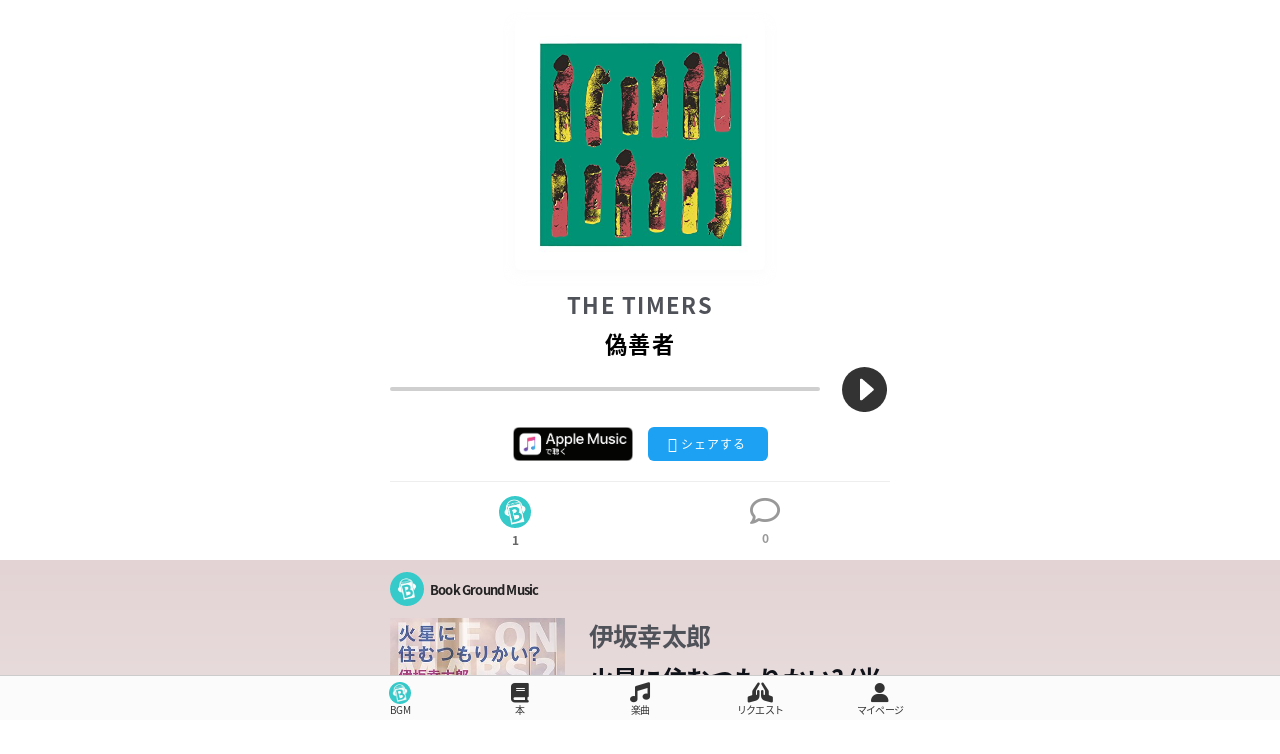

--- FILE ---
content_type: text/html; charset=UTF-8
request_url: https://book-ground-music.me/songs/397/bgm
body_size: 6854
content:
<!DOCTYPE html>
<html lang="ja">
  <head>
    <meta charset="utf-8">
    <meta http-equiv="X-UA-Compatible" content="IE=edge">
    <meta name="viewport" content="width=device-width, initial-scale=1.0, maximum-scale=1.0, user-scalable=no, viewport-fit=cover" />
    <meta name="description" content="本の内容や雰囲気にぴったり合う楽曲を試聴、投稿できるWebサービス。2,000組を超えるBGM（本と音楽の組み合わせ）。誰でも無料で投稿できます。その本に音楽をならそう。">

    <!-- CSRF Token -->
    <meta name="csrf-token" content="Z4aFeuN6LlKTG49N8F2G1GBapZcWmK3ccaNmVJcU">

    <!-- iPhone/iPadアイコン -->
    <meta name="apple-mobile-web-app-capable" content="yes">
    <meta name="apple-mobile-web-app-status-bar-style" content="default">
    <meta name="apple-mobile-web-app-title" content="Book Ground Music">
    <link rel="apple-touch-icon" type="image/png" href="https://book-ground-music.me/img/noimage.png">

    <!-- SNSシェア -->
          <meta name="twitter:card" content="summary_large_image">
      <meta name="twitter:site" content="@bgm_team">
      <meta name="twitter:title" content="Book Ground Music｜本と音楽が出会うマッチングサービス">
      <meta name="twitter:description" content="本の内容や雰囲気にぴったり合う楽曲を試聴、投稿できるWebサービス。2,000組を超えるBGM（本と音楽の組み合わせ）。誰でも無料で投稿できます。その本に音楽をならそう。">
      <meta name="twitter:image:src" content="https://book-ground-music.me/img/bgm_ogp.jpg">
      <meta property="og:type" content="website" />
      <meta property="og:site_name" content="Book Ground Music｜本と音楽が出会うマッチングサービス" />
      <meta property="og:locale" content="ja_JP" />
      <meta property="og:title" content="Book Ground Music｜本と音楽が出会うマッチングサービス" />
      <meta property="og:description" content="本の内容や雰囲気にぴったり合う楽曲を試聴、投稿できるWebサービス。2,000組を超えるBGM（本と音楽の組み合わせ）。誰でも無料で投稿できます。その本に音楽をならそう。" />
      <meta property="og:image" content="https://book-ground-music.me/img/bgm_ogp.jpg" />
    
<meta name="twitter:title" content="【試聴可】THE TIMERS『偽善者』に合う本1選｜Book Ground Music｜本と音楽が出会うマッチングサービス">
<meta name="twitter:image:src" content="https://images-fe.ssl-images-amazon.com/images/I/51twiZOMwEL.jpg">
<meta property="og:title" content="【試聴可】THE TIMERS『偽善者』に合う本1選｜Book Ground Music｜本と音楽が出会うマッチングサービス" />
<meta property="og:image" content="https://images-fe.ssl-images-amazon.com/images/I/51twiZOMwEL.jpg" />

    <!-- ファビコン -->
    <link rel="shortcut icon" href="https://book-ground-music.me/img/noimage.png">
    <link rel="icon" type="image/png" href="https://book-ground-music.me/img/noimage.png">

    <!-- jQuery -->
    <script src="https://book-ground-music.me/vendor/jquery/jquery-3.3.1.min.js"></script>
    <script src="https://cdnjs.cloudflare.com/ajax/libs/jquery-cookie/1.4.1/jquery.cookie.js"></script>

    <!-- fontawesome -->
    <link rel="stylesheet" href="https://cdnjs.cloudflare.com/ajax/libs/font-awesome/6.5.1/css/all.min.css">
    <!-- <script src="https://cdnjs.cloudflare.com/ajax/libs/font-awesome/5.15.4/js/all.min.js" crossorigin="anonymous"></script> -->
    <!-- <link href="https://use.fontawesome.com/releases/v5.6.1/css/all.css" rel="stylesheet"> -->

    <!-- Cropper -->
    <link href="//cdnjs.cloudflare.com/ajax/libs/cropper/3.1.6/cropper.min.css" rel="stylesheet">

    <!-- css -->
    <link rel="stylesheet" href="https://book-ground-music.me/styles/Foundation/reset.css?1769114563">
    <link rel="stylesheet" href="https://book-ground-music.me/styles/Foundation/default.css?1769114563">
    <link rel="stylesheet" href="https://book-ground-music.me/styles/Components/header.css?1769114563">
    <link rel="stylesheet" href="https://book-ground-music.me/styles/Components/footer.css?1769114563">
    <link rel="stylesheet" href="https://book-ground-music.me/styles/Components/WelcomeLayer.css?1769114563">

    <!-- ページ独自のCSS -->
    <link rel="stylesheet" href="https://book-ground-music.me/styles/Pages/songs_detail.css?1769114563">
<link rel="stylesheet" href="https://book-ground-music.me/styles/Components/CommentLayer.css?1769114563">
<link rel="stylesheet" href="https://book-ground-music.me/styles/Components/ShareLayer.css?1769114563">
<link rel="stylesheet" href="https://book-ground-music.me/styles/Mixins/__BgmCard.css?1769114563">
<link rel="stylesheet" href="https://book-ground-music.me/styles/Mixins/Talk.css?1769114563">
<link rel="stylesheet" href="https://book-ground-music.me/styles/Mixins/__BtnGroup.css?1769114563">
<link rel="stylesheet" href="https://book-ground-music.me/styles/Mixins/__FixedBarGroup.css?1769114563">
<link rel="stylesheet" href="https://book-ground-music.me/styles/Mixins/__PaginationGroup.css?1769114563">
<link rel="stylesheet" href="https://book-ground-music.me/styles/Mixins/__TabGroupDetail.css?1769114563">
<link rel="stylesheet" href="https://book-ground-music.me/styles/Mixins/__CommentGroup.css?1769114563">

    <!-- タイトル -->
    <title>
THE TIMERS『偽善者』に合う本1選｜Book Ground Music｜本と音楽が出会うマッチングサービス

    </title>

    <!-- Ajax用CSRF対策 -->
    <script>
      $.ajaxSetup({
        headers: {
            'X-CSRF-TOKEN': $('meta[name="csrf-token"]').attr('content')
        }
      });
    </script>
    <!-- Vue.js -->
    <script src="https://cdn.jsdelivr.net/npm/vue@2"></script>

                  <!-- Global site tag (gtag.js) - Google Analytics -->
        <script async src="https://www.googletagmanager.com/gtag/js?id=UA-151134851-1"></script>
        <script>
          window.dataLayer = window.dataLayer || [];
          function gtag(){dataLayer.push(arguments);}
          gtag('js', new Date());

          gtag('config', 'UA-151134851-1');
        </script>
      
      <!-- Google Adsense -->
      <script data-ad-client="ca-pub-2492191036845529" async src="https://pagead2.googlesyndication.com/pagead/js/adsbygoogle.js"></script>
    
    <!-- FontAwesome Proで使用 -->
    <!-- <script src="https://kit.fontawesome.com/a42992379b.js" crossorigin="anonymous"></script> -->
          <script src="https://book-ground-music.me/vendor/js/MainDisplay.js?1769114563"></script>
        <!-- Google Tag Manager -->
<script>(function(w,d,s,l,i){w[l]=w[l]||[];w[l].push({'gtm.start':
new Date().getTime(),event:'gtm.js'});var f=d.getElementsByTagName(s)[0],
j=d.createElement(s),dl=l!='dataLayer'?'&l='+l:'';j.async=true;j.src=
'https://www.googletagmanager.com/gtm.js?id='+i+dl;f.parentNode.insertBefore(j,f);
})(window,document,'script','dataLayer','GTM-PZMWLBC');</script>
<!-- End Google Tag Manager -->

</head>

<body class="">
    <!-- Google Tag Manager (noscript) -->
    <noscript><iframe src="https://www.googletagmanager.com/ns.html?id=GTM-PZMWLBC"
    height="0" width="0" style="display:none;visibility:hidden"></iframe></noscript>
    <!-- End Google Tag Manager (noscript) -->
  <div class="WelcomeLayer">
    <div class="Welcome">
      <img src="https://book-ground-music.me/img/bgm_logo.jpg" class="Welcome-Logo" alt="Book Ground Music">
    </div>
  </div>
  <!-- header -->
    <!-- マイページのみ表示 -->
  
  <!-- マイページのみ表示 -->
  
    <!-- headerここまで -->

  <!-- メインコンテンツ -->
  <main id="SongsShow" class="SongDetail">
  <div class="wrap">

    <!-- 楽曲 -->
    <article class="SongDetailSection">
      <section class="SongDetailGroup">
        <a href="#" class="SongDetailGroup__Jacket" target="_blank">
          <div class="SongDetailGroup__JacketImg JS_JacketImg" data-image="https://images-fe.ssl-images-amazon.com/images/I/51twiZOMwEL.jpg" style="background: url('https://images-fe.ssl-images-amazon.com/images/I/51twiZOMwEL.jpg') no-repeat center; background-size: cover;"></div>
        </a>
        <div class="SongDetailGroup__Info">
          <h3 class="SongDetailGroup__Sauthor"><a href="https://book-ground-music.me/songs?keyword=THE%20TIMERS">THE TIMERS</a></h3>
          <h2 class="SongDetailGroup__Stitle">偽善者</h2>
        </div>
        <div class="BgmCardGroup__Play SongsShow JS_Audio_Item" data-audioId="397">
                    <div class="BgmCardGroup__Audio">
            <audio src="https://audio-ssl.itunes.apple.com/apple-assets-us-std-000001/AudioPreview71/v4/a4/1f/99/a41f9988-60a6-1585-3d36-40ff9df73a83/mzaf_7978008547981735939.plus.aac.p.m4a" preload="none" />
          </div>
          <!-- <div class="BgmCardGroup__Volume">
            <div class="BgmCardGroup__Vbox">
              <i class="fa fa-volume-up BgmCardGroup__Vicon"></i>
            </div>
            <div class="BgmCardGroup__Vrange">
              <input type="range" name="" value="100" min="0" max="100" class="BgmCardGroup__Vinput">
            </div>
          </div> -->
                  </div>
        <div class="SongDetailGroup__BtnBox">
          <a href="https://itunes.apple.com/jp/album/%E5%81%BD%E5%96%84%E8%80%85/1172705458?i=1172706420&amp;uo=4" class="Apple__Btn" target="_blank">
            <img src="https://book-ground-music.me/img/JP_Apple_Music_Badge_CMYK.png" alt="">
          </a>
                              <a href="https://twitter.com/share?url=https://book-ground-music.me/songs/397/bgm&text=%23THETIMERS『偽善者』%0a%0aこの曲に合う本が1組あります。%0a%0a%23その本に音楽をならそう" class="Twitter__Btn" data-related="bgm_team" target="_blank">
            <i class="fa fa-twitter Twitter__Btn-twitter"></i>シェアする
          </a>
                            </div>
      </section>
    </article>
  </div>

  <!-- コメント・BGM切り替えタブ -->
  <article class="TabDetailSection">
    <section class="TabDetailGroup">
        <div class="TabDetailGroup__Contents">
          <div class="TabDetailGroup__Item isActive ">
            <a href="https://book-ground-music.me/songs/397/bgm#BgmTab" id="BgmTab">
              <label for="select2" class="TabDetailGroup__Label active ">
                  <img src="https://book-ground-music.me/img/noimage.png" alt="" class="TabDetailGroup__bgm-icon">
                  <div class="TabDetailGroup__CountBox BgmTab"><span class="TabDetailGroup__Count">1</span></div>
              </label>
            </a>
          </div>
          <div class="TabDetailGroup__Item ">
            <a href="https://book-ground-music.me/songs/397/comment#CommentTab" id="CommentTab">
              <label for="select1" class="TabDetailGroup__Label ">
                                    <i class="fa-regular fa-comment TabDetailGroup__fa-comment"></i>
                                    <div class="TabDetailGroup__CountBox CommentTab"><span class="TabDetailGroup__Count">0</span></div>
              </label>
            </a>
          </div>
        </div>
    </section>
  </article>

  <div class="BgmCard    ">

    <!-- コメント一覧 -->
    
    <!-- BGM一覧 -->
          <article class="BgmCardSection">
        <section class="BgmCardGroup">
                          <!-- 本 × 音楽カード -->
<div id="bgm-416" class="BgmCardGroup__Item JS_Audio_Item" data-audioId="416">
  <div class="wrap2">
    
                            <!-- <div class="BgmCardGroup__Best">
            <i class="fa fa-crown"></i>ベストBGM
          </div> -->
                  
    <div class="BgmCardGroup__User">
      <a href="https://book-ground-music.me/users/9000011" class="BgmCardGroup__UserBox">
        <div class="BgmCardGroup__UserImg">
          <img src="https://book-ground-music.me/storage/user_image/no_image.jpg" alt="">
        </div>
        <div class="BgmCardGroup__UserName">Book Ground Music</div>
      </a>
    </div>
    <div class="BgmCardGroup__CrossCulture">
      <div class="BgmCardGroup__CrossCulture-Top">
        <a href="https://book-ground-music.me/books/301/bgm" class="BgmCardGroup__Book">
          <div class="BgmCardGroup__BookImg" data-image="https://images-fe.ssl-images-amazon.com/images/I/41U-tSbELxL.jpg" style="background: url('https://images-fe.ssl-images-amazon.com/images/I/41U-tSbELxL.jpg') no-repeat center; background-size: cover;"></div>
        </a>
        <div class="BgmCardGroup__Head book JS_BookDescriptionModal_BeforeItem">
          <h3 class="BgmCardGroup__Title-author"><a class="isClamp" href="https://book-ground-music.me/bgms?keyword=%E4%BC%8A%E5%9D%82%E5%B9%B8%E5%A4%AA%E9%83%8E">伊坂幸太郎</a></h3>
          <h2 class="BgmCardGroup__Title-book"><a class="isClamp" href="https://book-ground-music.me/books/301/bgm">火星に住むつもりかい? (光文社文庫)</a></h2>
          <div class="BgmCardGroup__CrossCulture-Top-BookDescription">
            <!-- <div class="BgmCardGroup__CrossCulture-Top-BookDescription-Balloon JS_BookSummaryBalloon">
              本のあらすじを読むことができます。
              <div class="BgmCardGroup__CrossCulture-Top-BookDescription-Balloon-Btn JS_Click_CloseBookSummary_Trigger">OK</div>
            </div> -->
            <a class="BgmCardGroup__CrossCulture-Top-BookDescription-Btn JS_Click_ShowBookDescription_Trigger">あらすじを読む<i class="fa fa-chevron-right BgmCardGroup__CrossCulture-Top-BookDescription-Btn-Icon"></i></a>
          </div>
        </div>
        <div class="BookDescription-Modal isHidden">
          <div class="BookDescription-Modal-Mask">
            <div class="BookDescription-Modal-Mask-Wrapper JS_Click_CloseBookDescription_TriggerSub">
              <div class="BookDescription-Modal-Mask-Wrapper-Container ">
                <div class="BookDescription-Modal-Mask-Wrapper-Container-Box">
                                    <blockquote class="BgmCardGroup__Quote">
                    <p class="BgmCardGroup__QuoteText">「安全地区」に指定された仙台を取り締まる「平和警察」。その管理下、住人の監視と密告によって「危険人物」と認められた者は、衆人環視の中で刑に処されてしまう。不条理渦巻く世界で窮地に陥った人々を救うのは、全身黒ずくめの「正義の味方」、ただ一人。ディストピアに迸るユーモアとアイロニー。伊坂ワールドの醍醐味が余すところなく詰め込まれたジャンルの枠を超越する傑作!</p>
                  </blockquote>
                                    <!-- <div style="margin: 5px 2px; line-height: 1.4; color: #333; font-size: 14px;">
                    本を読んだらコメントで感想を届けよう。
                  </div> -->
                  <div class="BookDescription-Modal-Mask-Wrapper-Container-Box-Amazon">
                    <a href="https://www.amazon.co.jp/%E7%81%AB%E6%98%9F%E3%81%AB%E4%BD%8F%E3%82%80%E3%81%A4%E3%82%82%E3%82%8A%E3%81%8B%E3%81%84-%E5%85%89%E6%96%87%E7%A4%BE%E6%96%87%E5%BA%AB-%E4%BC%8A%E5%9D%82-%E5%B9%B8%E5%A4%AA%E9%83%8E/dp/4334776280?SubscriptionId=AKIAI7XGVYD7UUNT6OQQ&amp;tag=book-ground-music0b-22&amp;linkCode=xm2&amp;camp=2025&amp;creative=165953&amp;creativeASIN=4334776280" class="amazon-link-description" target="_blank">
                      <img src="https://book-ground-music.me/img/amazonlink.png" alt="">
                    </a>
                  </div>
                  <!-- <a href="" class="BookDescription-Modal-ReadTrial" target="_blank">Kindle版で試し読みできます</a> -->
                  <div class="Group__ModalClose JS_Click_CloseBookDescription_Trigger"><i class="fa fa-arrow-left"></i></div>
                </div>
              </div>
            </div>
          </div>
        </div>
      </div>
      <div class="BgmCardGroup__CrossCulture-Bottom">
        <div class="BgmCardGroup__Head song">
          <h3 class="BgmCardGroup__Title-artist"><a class="isClamp" href="https://book-ground-music.me/bgms?keyword=THE%20TIMERS">THE TIMERS</a></h3>
          <h2 class="BgmCardGroup__Title-song"><a class="isClamp" href="https://book-ground-music.me/songs/397/bgm">偽善者</a></h2>
        </div>
        <a href="https://book-ground-music.me/songs/397/bgm" class="BgmCardGroup__Jacket">
          <div class="BgmCardGroup__JacketImg" data-image="https://images-fe.ssl-images-amazon.com/images/I/51twiZOMwEL.jpg" style="background: url('https://images-fe.ssl-images-amazon.com/images/I/51twiZOMwEL.jpg') no-repeat center; background-size: cover;"></div>
        </a>
      </div>
    </div>
    <div class="BgmCardGroup__Play">
            <div class="BgmCardGroup__Audio">
        <audio src="https://audio-ssl.itunes.apple.com/apple-assets-us-std-000001/AudioPreview71/v4/a4/1f/99/a41f9988-60a6-1585-3d36-40ff9df73a83/mzaf_7978008547981735939.plus.aac.p.m4a" preload="none" />
      </div>
      <div class="BgmCardGroup__Play-NextTrigger JS_MoveNextAudio_Trigger"><i class="fa fa-forward BgmCardGroup__Play-NextTrigger-forward"></i></div>
          </div>
    <div class="BgmCardGroup__Comment">
      <div class="BgmCardGroup__CommentContent">
          ※Twitterよりご投稿
      </div>
    </div>
    <div class="BgmCardGroup__Reaction JS_CommentLayer_BeforeItem">
      <div class="BgmCardGroup__Likes">
        <div class="BgmCardGroup__LikesIcon off  " data-bgm-id="416" data-like-id="" data-liked-user-id="9000011">
          <i class="fa-regular fa-heart fa-fw BgmCardGroup__fa-heart"></i>
        </div>
        <div class="BgmCardGroup__LikesCount">3</div>
      </div>
      <div class="BgmCardGroup__Replies">
        <div class="BgmCardGroup__RepliesIcon JS_Click_ShowCommentBox_Trigger"><i class="fa-regular fa-comment fa-fw BgmCardGroup__fa-comment"></i></div>
        <div class="BgmCardGroup__RepliesCount">0</div>
      </div>
      <div class="BgmCardGroup__Share">
        <div class="BgmCardGroup__ShareIcon JS_Click_ShowShareBox_Trigger"><i class="fa fa-share BgmCardGroup__fa-share"></i></div>
      </div>
      <div class="BgmCardGroup__Amazon tmp">
        <a href="https://www.amazon.co.jp/%E7%81%AB%E6%98%9F%E3%81%AB%E4%BD%8F%E3%82%80%E3%81%A4%E3%82%82%E3%82%8A%E3%81%8B%E3%81%84-%E5%85%89%E6%96%87%E7%A4%BE%E6%96%87%E5%BA%AB-%E4%BC%8A%E5%9D%82-%E5%B9%B8%E5%A4%AA%E9%83%8E/dp/4334776280?SubscriptionId=AKIAI7XGVYD7UUNT6OQQ&amp;tag=book-ground-music0b-22&amp;linkCode=xm2&amp;camp=2025&amp;creative=165953&amp;creativeASIN=4334776280" class="amazon-link-bgm-buttom" target="_blank">
          <img src="https://book-ground-music.me/img/amazonlink.png" alt="">
        </a>
      </div>
      <div class="BgmCardGroup__Itunes">
        <a href="https://itunes.apple.com/jp/album/%E5%81%BD%E5%96%84%E8%80%85/1172705458?i=1172706420&amp;uo=4&at=1000lLkD
  " target="_blank">
          <img src="https://book-ground-music.me/img/JP_Apple_Music_Badge_CMYK.png" alt="">
        </a>
      </div>
    </div>
    <!-- CommentLayer -->
    <div class="CommentLayer">
      <div class="Comment">
        <div class="Comment-Inner">
          <div class="Comment-Inner-Head">
            <div class="Comment-Inner-Head-Title">0件のコメント</div>
            <div class="Comment-Inner-Head-Icon JS_Click_CloseCommentBox_Trigger"><i class="fa fa-times fa-fw Comment-Inner-Head-Icon-Times"></i></div>
          </div>
          <div class="Comment-Inner-Box">
                      </div>
          <!-- リプライフォーム -->
          <div class="Comment-Inner-Form">
            <input type="text" name="contents" class="Comment-Inner-Form-Textarea">
            <button type="button" class="Comment-Inner-Form-Btn Group__Btn JS_BgmIndex "
              data-bgm-id="416"
              data-reply-id=""
                          >送信</button>
            <img src="https://book-ground-music.me/img/loading.gif" class="Comment-Inner-Form-Loading" alt="">
          </div>
        </div>
      </div>
    </div>
    <!-- CommentOverLayLayer -->
    <div class="CommentOverLayLayer JS_SlideCommentOverLay"></div>
    <!-- ShareLayer -->
    <div class="ShareLayer">
      <div class="Share">
        <div class="Share-Inner">
          <div class="Share-Inner-Head">
            <div class="Share-Inner-Head-Title">シェア</div>
            <div class="Share-Inner-Head-Icon JS_Click_CloseShareBox_Trigger"><i class="fa fa-times fa-fw Share-Inner-Head-Icon-Times"></i></div>
          </div>
          <div class="Share-Inner-Box">
            <div class="Share-Inner-Box-Item">
                <div class="Share-Inner-Box-Item-Twitter">
                                    <a href="http://twitter.com/share?url=https://book-ground-music.me/books/301/bgm%23bgm-416&text=%F0%9F%93%95%23%E4%BC%8A%E5%9D%82%E5%B9%B8%E5%A4%AA%E9%83%8E%E3%80%8E%E7%81%AB%E6%98%9F%E3%81%AB%E4%BD%8F%E3%82%80%E3%81%A4%E3%82%82%E3%82%8A%E3%81%8B%E3%81%84%3F%E3%80%8F%C3%97+%F0%9F%8E%B5%23THETIMERS%E3%80%8E%E5%81%BD%E5%96%84%E8%80%85%E3%80%8F%0A%0A%E2%80%BBTwitter%E3%82%88%E3%82%8A%E3%81%94%E6%8A%95%E7%A8%BF%0A%23%E3%81%9D%E3%81%AE%E6%9C%AC%E3%81%AB%E9%9F%B3%E6%A5%BD%E3%82%92%E3%81%AA%E3%82%89%E3%81%9D%E3%81%86" rel="nofollow" target="_blank">
                    <img src="https://book-ground-music.me/img/twitter.png" alt="">
                  </a>
                </div>
                <div class="Share-Inner-Box-Item-LINE">
                  <a href="http://line.me/R/msg/text/?%F0%9F%93%95%23%E4%BC%8A%E5%9D%82%E5%B9%B8%E5%A4%AA%E9%83%8E%E3%80%8E%E7%81%AB%E6%98%9F%E3%81%AB%E4%BD%8F%E3%82%80%E3%81%A4%E3%82%82%E3%82%8A%E3%81%8B%E3%81%84%3F%E3%80%8F%C3%97+%F0%9F%8E%B5%23THETIMERS%E3%80%8E%E5%81%BD%E5%96%84%E8%80%85%E3%80%8F%0A%0A%E2%80%BBTwitter%E3%82%88%E3%82%8A%E3%81%94%E6%8A%95%E7%A8%BF%0A%23%E3%81%9D%E3%81%AE%E6%9C%AC%E3%81%AB%E9%9F%B3%E6%A5%BD%E3%82%92%E3%81%AA%E3%82%89%E3%81%9D%E3%81%86 https://book-ground-music.me/books/301/bgm%23bgm-416" rel="nofollow" target="_blank">
                    <img src="https://book-ground-music.me/img/line.png" alt="">
                  </a>
                </div>
                <div class="Share-Inner-Box-Item-QR">
                  <a href="https://book-ground-music.me/bgms/qr/416">
                    <img src="https://book-ground-music.me/img/bgm_qr.png" alt="">
                  </a>
                </div>
            </div>
          </div>
        </div>
      </div>
    </div>
    <!-- ShareOverLayLayer -->
    <div class="ShareOverLayLayer JS_SlideSharseOverLay"></div>
  </div>
</div>


<!--  -->
                        <div class="BgmCardGroup__Item JS_PR_Item">
              <div class="wrap2">
                <div class="BgmCardGroup__CrossCulture">
                  <div class="BgmCardGroup__CrossCulture-Top">
                    <div class="BgmCardGroup__Book is-choosing JS_PR Conductor">
                      <div class="BgmCardGroup__BookImg JS_PR Conductor" style="background: url('https://book-ground-music.me/img/book-solid.svg') no-repeat center; background-size: cover;"></div>
                    </div>
                    <div class="BgmCardGroup__Head book JS_BookDescriptionModal_BeforeItem">
                      <h3 class="BgmCardGroup__Title-author">作家</h3>
                      <h2 class="BgmCardGroup__Title-book">本のタイトル</h2>
                    </div>
                  </div>
                  <div class="BgmCardGroup__CrossCulture-Bottom">
                    <div class="BgmCardGroup__Head song">
                      <h3 class="BgmCardGroup__Title-artist"><a class="isClamp" href="https://book-ground-music.me/bgms?keyword=THE%20TIMERS">THE TIMERS</a></h3>
                      <h2 class="BgmCardGroup__Title-song"><a class="isClamp" href="https://book-ground-music.me/songs/397/bgm">偽善者</a></h2>
                    </div>
                    <a href="https://book-ground-music.me/songs/397/bgm" class="BgmCardGroup__Jacket">
                      <div class="BgmCardGroup__JacketImg JS_PR_ItemImg" data-image="https://images-fe.ssl-images-amazon.com/images/I/51twiZOMwEL.jpg" style="background: url('https://images-fe.ssl-images-amazon.com/images/I/51twiZOMwEL.jpg') no-repeat center; background-size: cover;"></div>
                    </a>
                  </div>
                </div>
                <div class="BgmCardGroup__Comment JS_PR">
                  その本に音楽をならそう。
                </div>
                <a href="https://book-ground-music.me/bgms/create/book?keyword=" class="Group__Btn">今すぐ投稿する</a>
              </div>
            </div>
        </section>
      </article>

      <!-- BGM追加ボタン -->
      <!-- BGM追加ボタン -->
<div class="Group__ModalBtnBox JS_BgmCreateBtn">
  <a href="https://book-ground-music.me/bgms/create/book">
      <img src="https://book-ground-music.me/img/bgm-btn-icon.svg" class="Group__ModalBtn bgm" alt="">
      <span class="BgmCreateBtn-Text">投稿する</span>
  </a>
</div>
<!-- <div class="BgmCreateDescription-Balloon-isStart JS_BgmCreateSummaryBalloon_isStart">
    BGM（本×音楽）を投稿できます。<br>上にスクロールで表示。
  <div class="BgmCreateDescription-Balloon-Btn JS_Click_CloseBgmCreateSummary_Trigger">OK</div>
</div> -->

    
  </div>
</main>

  <!-- footer -->
  <!-- 固定ナビゲーション -->
    <div class="FixedBarGroup">
    <div class="FixedBarGroup__List">
      <div class="FixedBarGroup__ListItem">
                  <a href="https://book-ground-music.me/bgms?keyword=" class="FixedBarGroup__ListItem-Link">
            <img src="https://book-ground-music.me/img/noimage.png" class="FixedBarGroup__ListItem-Link-bgm" alt="">
                  <div class="FixedBarGroup__ListItem-Link-Text notosans">BGM</div>
        </a>
      </div>
      <!-- <div class="FixedBarGroup__ListItem">
                  <a href="https://book-ground-music.me/comments?keyword=" class="FixedBarGroup__ListItem-Link">
            <i class="fa-regular fa-comment"></i>
                  <div class="FixedBarGroup__ListItem-Link-Text notosans">感想</div>
        </a>
      </div> -->
      <!-- <div class="FixedBarGroup__ListItem">
                  <a href="https://book-ground-music.me/trends" class="FixedBarGroup__ListItem-Link">
            <i class="fa fa-sparkles"></i>
                  <div class="FixedBarGroup__ListItem-Link-Text notosans">トレンド</div>
        </a>
      </div> -->
      <div class="FixedBarGroup__ListItem">
                  <a href="https://book-ground-music.me/books?keyword=" class="FixedBarGroup__ListItem-Link">
            <i class="fa fa-book"></i>
                  <div class="FixedBarGroup__ListItem-Link-Text notosans">本</div>
        </a>
      </div>
      <div class="FixedBarGroup__ListItem">
                  <a href="https://book-ground-music.me/songs" class="FixedBarGroup__ListItem-Link">
            <i class="fa fa-music"></i>
                  <div class="FixedBarGroup__ListItem-Link-Text notosans">楽曲</div>
        </a>
      </div>
      <div class="FixedBarGroup__ListItem">
                  <a href="https://book-ground-music.me/requests" class="FixedBarGroup__ListItem-Link">
            <i class="fa fa-praying-hands"></i>
                  <div class="FixedBarGroup__ListItem-Link-Text notosans">リクエスト</div>
        </a>
      </div>
      <!-- <div class="FixedBarGroup__ListItem">
                  <a href="https://book-ground-music.me/events" class="FixedBarGroup__ListItem-Link">
            <i class="fa fa-users-crown"></i>
                  <div class="FixedBarGroup__ListItem-Link-Text notosans">イベント</div>
        </a>
      </div> -->
      <div class="FixedBarGroup__ListItem">
                  <a href="https://book-ground-music.me/register" class="FixedBarGroup__ListItem-Link">
                              <i class="fa fa-user"></i>
                            <div class="FixedBarGroup__ListItem-Link-Text notosans">マイページ</div>
          </a>
              </div>
    </div>
  </div>
  <script src="https://book-ground-music.me/vendor/audiojs/audio.min.js?1769114563"></script>
  <script src="//cdnjs.cloudflare.com/ajax/libs/cropper/3.1.6/cropper.min.js"></script>
      <script src="https://book-ground-music.me/vendor/js/audio.js?1769114563"></script>
        <script src="https://book-ground-music.me/vendor/js/song_show.js?1769114563"></script>
      <script src="https://book-ground-music.me/vendor/js/script.js?1769114563"></script>
      <script src="https://book-ground-music.me/vendor/primarycolor/jquery.primarycolor.js?1769114563"></script>
    <script src="https://book-ground-music.me/vendor/js/bgm.js?1769114563"></script>
    <script src="https://book-ground-music.me/vendor/js/CommentLayer.js?1769114563"></script>
    <script src="https://book-ground-music.me/vendor/js/ShareLayer.js?1769114563"></script>
                </body>
<!-- footerここまで -->


--- FILE ---
content_type: text/html; charset=utf-8
request_url: https://www.google.com/recaptcha/api2/aframe
body_size: 268
content:
<!DOCTYPE HTML><html><head><meta http-equiv="content-type" content="text/html; charset=UTF-8"></head><body><script nonce="xawxMgpMnYxYLhMVNkKWMQ">/** Anti-fraud and anti-abuse applications only. See google.com/recaptcha */ try{var clients={'sodar':'https://pagead2.googlesyndication.com/pagead/sodar?'};window.addEventListener("message",function(a){try{if(a.source===window.parent){var b=JSON.parse(a.data);var c=clients[b['id']];if(c){var d=document.createElement('img');d.src=c+b['params']+'&rc='+(localStorage.getItem("rc::a")?sessionStorage.getItem("rc::b"):"");window.document.body.appendChild(d);sessionStorage.setItem("rc::e",parseInt(sessionStorage.getItem("rc::e")||0)+1);localStorage.setItem("rc::h",'1769114568458');}}}catch(b){}});window.parent.postMessage("_grecaptcha_ready", "*");}catch(b){}</script></body></html>

--- FILE ---
content_type: text/css
request_url: https://book-ground-music.me/styles/Foundation/default.css?1769114563
body_size: 1666
content:
/* @import url(//use.fontawesome.com/releases/v5.6.1/css/all.css); */
@import url(https://fonts.googleapis.com/earlyaccess/notosansjapanese.css);

*{
	/* font-family: 'YuGothic','Yu Gothic','Hiragino Kaku Gothic ProN','ヒラギノ角ゴ ProN W3','メイリオ', 'Meiryo','ＭＳ ゴシック',sans-serif; */
	font-family: 'Noto Sans Japanese', sans-serif;
	box-sizing: border-box;
  -webkit-box-sizing: border-box;
}
html {
	height: 100%;
  font-size: 62.5%;
}
body {
	min-height: 100%;
  display: flex;
  flex-direction: column;
  font-size: 1.6rem;
  letter-spacing: -0.05em;
}
body.fixed{
  position: fixed;
  left: 0;
  width: 100%;
  height: 100%;
}
a {
  display: block;
  color: inherit;
  text-decoration: none;
}
img {
  display: block;
  width: 100%;
  height: auto;
}
button {
  background-color: transparent;
  border: none;
  cursor: pointer;
  outline: none;
  padding: 0;
  appearance: none;
}
input,
select,
textarea{
	font-size: 16px;
}
.notosans{
  font-family: 'Noto Sans Japanese', sans-serif;
}
/* ---------------------------- */
/* --- iOSでのデフォルトスタイルをリセット --- */
/* ---------------------------- */
input[type="submit"],
input[type="button"] {
  -webkit-box-sizing: content-box;
  -webkit-appearance: button;
  appearance: button;
  border: none;
  box-sizing: border-box;
  cursor: pointer;
}
input[type="submit"]::-webkit-search-decoration,
input[type="button"]::-webkit-search-decoration {
  display: none;
}
input[type="submit"]:focus,
input[type="button"]:focus {
  outline-offset: -2px;
}
input[type="text"],
input[type="email"],
input[type="password"],
textarea {
  padding: 0;
  border: none;
  border-radius: 0;
  outline: none;
  background: none;
	-webkit-appearance:none;
}
*{
  -webkit-tap-highlight-color:transparent;
}
input::placeholder {
  color: #ccc;
}
/* IE */
input:-ms-input-placeholder {
  color: #ccc;
}
/* Edge */
input::-ms-input-placeholder {
  color: #ccc;
}
/* ---------------------------- */
/* --- エラーメッセージ --- */
/* ---------------------------- */
.error{
  margin-top: 16px;
  margin-bottom: 16px;
  color: #FF4E50;
  font-size: 14px;
}
.alert{
  margin-bottom: 16px;
  color: #FF4E50;
  font-size: 14px;
}
.notice{
  margin-bottom: 20px;
}
.notfound{
  margin-top: 30px;
  width: 100%;
  text-align: center;
  letter-spacing: -0.228px;
  line-height: 28px;
  color: rgb(17, 17, 17);
  font-size: 19px;
}
.BookListSection .notfound,
.SongListSection .notfound{
  margin-top: 0;
}
#BooksShow .notfound,
#SongsShow .notfound{
  margin-top: 10px;
}
#BooksShow .notfound.guest,
#SongsShow .notfound.guest{
  margin-bottom: 100px;
}
/* ---------------------------- */
/* --- 主要パーツ --- */
/* ---------------------------- */
main,.FixedBarGroup,.JS_ScrollFixedItem{
  display: none;
}
.wrap{
  margin-left: auto;
  margin-right: auto;
  padding-left: 14px;
  padding-right: 14px;
  width: 100%;
}
/* tmp BGMコンテンツ囲う用 */
.wrap2{
  width: 100%;
	max-width: 500px;
	margin: 0 auto;
}
.wrap-small{
  margin-left: auto;
  margin-right: auto;
  margin-bottom: 20px;
  padding-left: 14px;
  padding-right: 14px;
  width: 100%;
}
main{
  padding-top: 20px;
  padding-bottom: 45px;
}
main#follows,
main#notices{
  padding-top: 0;
}
main#bgm-create-song,
main#bgm-create-comment,
main#bgm-create-confirm,
main#bgm-qr{
  padding-top: 0;
}
main.PageGroupDetail{
  margin-top: 0;
  flex:1;
}
main.Page{
  padding-top: 24px;
  flex:1;
}
main.ArchivePage{
  margin-top: 99px;
  padding-top: 0;
}
main.isBgmStartTop{
  margin-top: 40px;
  padding-top: 0;
}
main.ArchivePageProduct{
  margin-top: 108px; /*ヘッダーとコンテンツが被るので余分に+8px*/
  padding-top: 0;
}
main.ArchivePageComment{
  margin-top: 162px;
  padding-top: 0;
}
main.UsersPage{
  margin-top: 56px;
  padding-top: 0px;
}
main.UsersPage.OthersPage{
  margin-top: 0;
}

.pc{ display: none!important; }
.sp{ display: block!important; }

.isClamp-One{
  display: -webkit-box;
  -webkit-box-orient: vertical;
  -webkit-line-clamp: 1;
  overflow: hidden;
}
.isClamp-Two{
  display: -webkit-box;
  -webkit-box-orient: vertical;
  -webkit-line-clamp: 2;
}
.isClamp-Three{
  display: -webkit-box;
  -webkit-box-orient: vertical
  -webkit-line-clamp: 3;
}

@media screen and (min-width: 768px) {
	.wrap{
	  padding-left: 0;
	  padding-right: 0;
	  max-width: 500px;
	}

	.wrap-small{
	  padding-left: 0;
	  padding-right: 0;
	  margin-bottom: 40px;
	  max-width: 600px;
	}

	/* main{
	  margin-top: 60px;
	} */

	main.PageGroupDetail{
	  margin-top: 60px;
	  padding-top: 20px;
	}
	main.Page{
	  margin-top: 60px;
	  padding-top: 35px;
	}

	main.UsersPage{
	  margin-top: 60px;
	}

	.pc{ display: block!important; }
	.sp{ display: none!important; }

}
/* ---------------------------- */
/* --- footer --- */
/* ---------------------------- */
footer p,
footer li,
footer h2,
footer div {
  line-height: 1.5;
  letter-spacing: -0.05em;
}

/* ---------------------------- */
/* --- reCAPTCHA --- */
/* ---------------------------- */
.grecaptcha-badge {
	visibility: hidden;
}


--- FILE ---
content_type: text/css
request_url: https://book-ground-music.me/styles/Components/header.css?1769114563
body_size: 2354
content:
/* ---------------------------- */
/* --- bgm.startページ HeaderLayer --- */
/* ---------------------------- */
.HeaderLayer {
  position: fixed;
  top: 0;
  z-index: 1000;
  width: 100%;
  height: 40px;
  background: #fff;
}
.Header {
  width: 100%;
  height: 100%;
}
.Header-Box{
    margin-left: auto;
    margin-right: auto;
    padding-top: 32px;
    padding-bottom: 40px;
    width: 100%;
    max-width: 500px;
    background: #A4C6C5;
    display: none;
}
.Header-Box.isShow{
    display: block;
}
.Header-Box-Content{
    padding-left: 14px;
    padding-right: 14px;
    width: 100%;
}
.Header-Box-Content-BgmCopy{
    width: 100%;
    max-width: 340px
}
.Header-Box-Content-BgmIntroText{
    margin-top: 30px;
    text-align: center;
    color: #333;
    font-family: 'Noto Sans Japanese', sans-serif;
    font-weight: 500;
    font-size: 19px
}
@media screen and (min-width:768px) {
    .Header-Box-Content-BgmCopy{
        margin-left: auto;
        margin-right: auto;
    }
}
.Header-Inner {
  margin-left: auto;
  margin-right: auto;
  padding-left: 14px;
  padding-right: 14px;
  width: 100%;
  max-width: 500px;
  height: 100%;
  display: flex;
  align-items: center;
}
.Header-Inner-Logo{
  width: 155px;
}
.Header-Inner-Search {
  border: none;
  border-radius: 24px;
  margin-left: auto;
  padding: 0;
  width: 54px;
  height: 30px;
  line-height: 30px;
  background: #e55e6e;
  cursor: pointer;
  display: flex;
  align-items: center;
  justify-content: center;
}
.Header-Inner-Search-Icon {
  width: 19px;
}
.Header-Inner-Search-Icon.isOpenIcon {
  display: block;
}
.Header-Inner-Search-Icon.isOpenIcon.isHide {
  display: none;
}
.Header-Inner-Search-Icon.isCloseIcon {
  width: 16px;
  display: none;
}
.Header-Inner-Search-Icon.isCloseIcon.isShow {
  display: block;
}
/* ---------------------------- */
/* --- bgm.startページ以外 ヘッダー --- */
/* ---------------------------- */
#SpHeader{
  position: absolute;
  top: 0;
  display: flex!important;
  align-items: center;
  width: 100%;
  height: 56px;
  background: #fff;
  z-index: 1001;
}
.JS_ScrollFixedItem,
.JS_ScrollFixedItemComment{
  transition: .4s;
}
.JS_ScrollFixedItem.fixed{
  transition: .4s;
  box-shadow: 0 1px 4px 0 rgba(0,0,0,0.2);
}
#SpHeader.isHide{
  position: fixed;
  top: -68px;
}
#SpHeader.isShow{
  position: fixed;
  top: 0;
}
#SpHeader.isNormal{
  position: absolute;
}
.PageGroupDetail #SpHeader{
	position: relative;
}

.PcHeaderContent{
	display: flex;
	justify-content: space-between;
	align-items: center;
	position: relative;
}

.TopLogo{
	width: 188px;
	margin-left: -5px;
}

.TopLogo a{
	display: flex;
	align-items: center;
}

.SpHeader__Ul{
	height: 100%;
	display: flex;
	justify-content: flex-start;
	align-items: center;
}

.SpHeader__NavItem{
	position: relative;
	display: inline-block;
	margin-left: 8px;
	height: 100%;
	letter-spacing: 0.04em;
	font-family: sans-serif;
	color: #444;
	font-size: 13px;
}

.SpHeader__NavItem.regist{
	min-height: 32px;
	padding-top: 10px;
	padding-right: 12px;
	padding-left: 12px;
	font-weight: bold;
	font-size: 13px;
	color: #fff;
	background-color: #36caca;
	border-radius: 4px;
}

.SpHeader__NavLink{
	height: 100%;
	display: flex;
	justify-content: center;
	align-items: center;
}

@media screen and (min-width: 768px) {
	#SpHeader{
		display: none!important;
	}
}

/* ---------------------------- */
/* --- 通知アイコン --- */
/* ---------------------------- */
.Bell{
  position: relative;
  margin-left: auto;
  margin-right: 20px;
  width: 40px;
  height: 40px;
  display: flex;
  justify-content: center;
  align-items: center;
}
.Bell-Icon{
  color: rgb(101, 119, 134);
  font-size: 30px;
}
.Bell-Icon.isNotice{
  color: #36caca;
}
.Bell-Count{
  position: absolute;
  top: 0px;
  right: 0px;
  width: 18px;
  height: 18px;
  line-height: 18px;
  display: none;
  border-radius: 50%;
  text-align: center;
  background: #36caca;
  color: #fff;
  font-size: 12px;
}
.Bell-Count.isNotice{
  display: block;
}
@media screen and (min-width: 768px){
  .Bell{
    margin-right: 10px;
  }
}
/* ---------------------------- */
/* --- ハンバーガーメニュー --- */
/* ---------------------------- */

.MenuTrigger {
	display: inline-block;
	transition: all .4s;
	box-sizing: border-box;
}

.MenuTrigger {
	position: relative;
}
.MenuTrigger-Icon{
  font-size: 30px;
}
.MenuTrigger img {
	width: 40px;
	height: 40px;
	border: 0.5px solid #ccc;
	border-radius: 50%;
}

@media screen and (min-width: 768px) {
	#PcHeader{
		position: fixed;
		top: 0;
		display: flex;
		align-items: center;
		width: 100%;
		height: 60px;
		background: #fff;
		z-index: 99999;
	}
	#PcHeader.Hidden{
		z-index: 999;
        transition: none;
	}

    #PcHeader.isHide{
      position: fixed;
      top: -68px;
    }
    #PcHeader.isShow{
      position: fixed;
      top: 0;
    }
    #PcHeader.isNormal{
      position: absolute;
    }

	.PcHeaderContent{
		display: flex;
		justify-content: space-between;
		align-items: center;
		position: relative;
		height: 100%;
	}

	.TopLogo{
		width: 200px;
	}

	.TopLogo a{
		display: flex;
		align-items: center;
	}

	.PcHeader__Nav{
		height: 100%;
	}
	.PcHeader__Ul{
		height: 100%;
		display: flex;
		justify-content: flex-start;
		align-items: center;
	}

	.PcHeader__NavItem{
		position: relative;
		display: inline-block;
		margin-left: 18px;
		height: 100%;
		cursor: pointer;
		letter-spacing: 0.1em;
		font-family: sans-serif;
		font-size: 1.5rem;
	}
	.PcHeader__NavItem:hover{
		transition: .4s;
	}
	.PcHeader__NavItem.regist{
		height: 60%;
		padding-top: 0px;
		padding-right: 12px;
		padding-left: 12px;
		font-weight: bold;
		font-size: 1.3rem;
		color: #fff;
		background-color: #36caca;
		border-radius: 4px;
	}

	.PcHeader__NavLink{
		height: 100%;
		display: flex;
		justify-content: center;
		align-items: center;
	}

	.PcHeader__NavLink img{
		width: 40px;
		height: 40px;
		border-radius: 50%;
	}
	.NavItem-sub-Ul{
		position: absolute;
		top: 60px;
		right: -40px;
		opacity: 0;
		width: 180px;
		background: #fff;
		border: 1px solid #eee;
        border-top: 0;
		border-radius: 0 0 3px 3px;
        color: #666;
		pointer-events: none;
        transition: opacity 0.65s;
	}
    .NavItem-sub-Ul.isShown{
        opacity: 1;
		pointer-events: inherit;
        transition: opacity 0.65s;
    }
	.NavItem-sub-Item{
		padding: 16px;
        width: 100%;
        font-size: 15px;
	}

}

/* ---------------------------- */
/* --- SpMenu --- */
/* ---------------------------- */

#SpMenu{
	position: fixed;
	top: 0;
	left: 0;
	display: none;
	width: 100%;
	z-index: 1000;
}

.SpNav{
	height: 100vh;
	background: #444;
	color: #fff;
}

.SpMenuBox{
	display: flex;
	justify-content: center;
	align-items: center;
	margin-top: 80px;
	padding-top: 20px;
	padding-bottom: 20px;
}

.SpNav li{
	margin-bottom: 24px;
	letter-spacing: 0.1em;
	line-height: 1.3;
	font-family: sans-serif;
	font-size: 1.8rem;
}

.SpNav li a{
	display: block;
}

@media screen and (min-width: 768px){
	#SpMenu{
		display: none;
	}
}
/* ---------------------------- */
/* --- MenuLayer --- */
/* ---------------------------- */
.MenuLayer{
  position: fixed;
  top: 0;
  right: 0;
  bottom: 0;
  width: 80vw;
  height: 100%;
  overflow-y: auto;
  z-index: 1002;
}
.JS_SlideSpMenu_Contents{
  transition: all 0.2s;
  transform: translate(80vw);
}
.JS_SlideSpMenu_Contents.isShow{
  transform: translate(0);
}
.Menu{
  padding-top: 15px;
  padding-bottom: 20px;
  width: 100%;
  height: 100vh;
  box-shadow: 4px 4px 8px #777;
  background: #fff;
}
.Menu-Head{
  display: flex;
  align-items: center;
  padding-left: 20px;
  padding-right: 14px;
  padding-bottom: 10px;
  border-bottom: 1px solid #eee;
}
.Menu-Head-Hedaline{
  font-weight: bold;
  font-size: 18px;
}
.Menu-Head-CloseIcon{
  margin-left: auto;
}
.Menu-Head-CloseIcon-times{
  color: #36caca;
  font-size: 30px;
}
.Menu-Inner{
  padding-left: 20px;
  padding-right: 20px;
}
.Menu-Inner-Head-ImgBox-Img{
  border: 0.5px solid #ccc;
  border-radius: 50%;
  width: 64px;
  height: 64px;
}
.Menu-Inner-Head-Title{
  margin-top: 16px;
  letter-spacing: 0.1em;
  color: #333;
  font-weight: bold;
  font-size: 18px;
}
.Menu-Inner-Head-Action{
  margin-top: 20px;
  display: flex;
}
.Menu-Inner-Head-Action-Item{
  margin-left: 20px;
  color: #555;
  font-size: 15px;
}
.Menu-Inner-Head-Action-Item:nth-child(1){
  margin-left: 0;
}
.Menu-Inner-Head-Action-Item-Count{
  margin-right: 4px;
  color: #000;
  font-weight: bold;
  font-size: 16px;
}
.Menu-Inner-List{
  margin-top: 30px;
}
.Menu-Inner-List-Item{
  padding-top: 30px;
  letter-spacing: 0.12em;
  font-size: 14px;
}
.Menu-Inner-List-Item:nth-child(1){
  padding-top: 0;
}
.Menu-Inner-List-Item:last-child{
  padding-bottom: 30px;
}
.Menu-Inner-List-Item-Link-Icon{
  margin-right: 10px;
}
.Menu-SubList{
  border-top: 1px solid #eee;
  padding-top: 20px;
  padding-left: 20px;
  padding-right: 20px;
}
.Menu-SubList-Item{
  letter-spacing: 0.12em;
  font-size: 14px;
}
/* ---------------------------- */
/* --- OverLayLayer --- */
/* ---------------------------- */
.OverLayLayer{
  content: "";
  position: absolute;
  top: 0;
  left: 0;
  display: block;
  width: 0;
  height: 0;
  background: rgba(0, 0, 0, 0.3);
  z-index: 1001;
  opacity: 0;
  transition: opacity .2s;
}
.OverLayLayer.isShow{
  width: 100%;
  height: 100vh;
  opacity: 1;
}


--- FILE ---
content_type: text/css
request_url: https://book-ground-music.me/styles/Components/footer.css?1769114563
body_size: 435
content:
.FooterSection{
  padding: 40px 0;
  background: #333;
  color: #fff;
}
.FooterGroup{
}
.FooterGroup__Content{
}
.FooterGroup__Nav{
  margin-bottom: 20px;
  display: flex;
  justify-content: center;
}
.FooterGroup__NavList{
  padding: 0 10px;
  letter-spacing: 0.05em;
  font-family: sans-serif;
}
.FooterGroup__Copyright{
  display: flex;
  justify-content: center;
  letter-spacing: 0.05em;
  color: #858281;
  font-family: sans-serif;
  font-size: 14px;
}
@media screen and (max-width: 768px) {
  .FooterSection{
  }
  .FooterGroup{
  }
  .FooterGroup__Content{
  }
  .FooterGroup__Nav{
    flex-wrap: wrap;
  }
  .FooterGroup__NavList{
    font-size: 14px;
  }
  .FooterGroup__NavList:nth-child(4){
    margin-top: 10px;
  }
  .FooterGroup__Copyright{
    font-size: 12px;
  }
}
@media screen and (min-width: 460px) and (max-width: 767px) {
  .FooterGroup__NavList:nth-child(4){
    margin-top: 0;
  }
}
/* ---------------------------- */
/* --- 通知アイコン --- */
/* ---------------------------- */
.FixedBarGroup__ListItem-Link-Bell{
  position: absolute;
  top: 0px;
  right: 20px;
  width: 15px;
  height: 15px;
  line-height: 15px;
  display: none;
  border-radius: 50%;
  text-align: center;
  background: #36caca;
  color: #fff;
  font-size: 12px;
}
.FixedBarGroup__ListItem-Link-Bell.isNotice{
  display: block;
}
@media screen and (min-width: 768px){
  .FixedBarGroup__ListItem-Link-Bell{
    right: 38px;
  }
}


--- FILE ---
content_type: text/css
request_url: https://book-ground-music.me/styles/Components/WelcomeLayer.css?1769114563
body_size: 245
content:
.WelcomeLayer{
  width: 100%;
  height: 100vh;
  display: none;
  background: #fff;
  z-index: 2019;
}
.Welcome{
  position: absolute;
  top: 50%;
  left: 50%;
  transform: translate(-50%,-50%);
  width: 100%;
}
.Welcome-Logo{
  margin-left: auto;
  margin-right: auto;
  max-width: 300px;
}
@media screen and (min-width:768px){
  .Welcome{
    width: 48%;
    max-width: none;
  }
}


--- FILE ---
content_type: text/css
request_url: https://book-ground-music.me/styles/Pages/songs_detail.css?1769114563
body_size: 686
content:
.SongDetailGroup__Jacket{
  margin-bottom: 20px;
  margin-left: auto;
  margin-right: auto;
  width: 60%;
  display: flex;
  justify-content: center;
  align-items: center;
}
.SongDetailGroup__JacketImg{
  border-radius: 4px;
  width: 100%;
  padding-top: 100%;
  /* box-shadow: 4px 4px 8px #777; */
  border-radius: 6px;
}

.SongDetailGroup__Info {
  margin-bottom: 2px;
}
.SongDetailGroup__Stitle{
  text-align: center;
  letter-spacing: 0.06em;
  line-height: 1.4;
  word-break: break-all;
  font-weight: 700;
  font-size: 22.2px;
}
.SongDetailGroup__Sauthor{
  margin-bottom: 8px;
  text-align: center;
  letter-spacing: 0.06em;
  word-break: break-all;
  color: #505259;
  line-height: 1.4;
  font-weight: 700;
  font-size: 22px;
}

@media screen and (min-width:768px) {
  .SongDetailGroup__Jacket{
    width: 50%;
  }
}


--- FILE ---
content_type: text/css
request_url: https://book-ground-music.me/styles/Components/CommentLayer.css?1769114563
body_size: 1193
content:
.CommentLayer{
  position: fixed;
  bottom: 0;
  left: 0;
  border-radius: 10px 10px 0 0;
  width: 100%;
  max-width: 500px;
  height: 80vh;
  display: none;
  background-color: #fff;
  box-shadow: 0 -1px 4px -4px rgba(0,0,0,0.5);
  z-index: 1002;
}
.Comment{
}
.Comment-Inner{
  padding-top: 14px;
  padding-left: 14px;
  padding-right: 14px;
}
.Comment-Inner-Head{
  margin-bottom: 20px;
  display: flex;
  justify-content: center;
}
.Comment-Inner-Head-Title{
}
.Comment-Inner-Head-Icon{
  position: absolute;
  top: 14px;
  right: 7px;
}
.Comment-Inner-Head-Icon-Times{
  font-size: 24px;
}
.Comment-Inner-Box{
  height: 62vh;
  overflow: hidden;
  overflow-y: auto;
}
.Comment-Inner-Box-Item{
  position: relative;
  border-bottom: 1px solid #eee;
  padding-top: 8px;
  padding-bottom: 8px;
}
.Comment-Inner-Box-Item-DeleteBtn{
  position: absolute;
  top: 10px;
  right: 0;
  cursor: pointer;
  opacity: 0.5;
  color: #777;
  font-size: 14px;
}
.Comment-Inner-Box-Item-DeleteBtn-Circle{
}
.Comment-Inner-Box-Item-User{
}
.Comment-Inner-Box-Item-User-Box{
  display: flex;
  align-items: center;
}
.Comment-Inner-Box-Item-User-Box-Left{
}
.Comment-Inner-Box-Item-User-Box-Left-ImgBox{
}
.Comment-Inner-Box-Item-User-Box-Left-ImgBox-Img{
  border: 0.5px solid #ccc;
  border-radius: 50%;
  width: 34px;
  height: 34px;
}
.Comment-Inner-Box-Item-User-Box-Right{
  margin-left: 8px;
}
.Comment-Inner-Box-Item-User-Box-Right-Title{
  display: flex;
  align-items: center;
  height: 100%;
  color: #333;
  font-weight: bold;
  font-size: 13px;
}
.Comment-Inner-Box-Item-User-Text{
  position: relative;
  height: auto;
  line-height: 1.6;
  letter-spacing: normal;
  color: rgb(20, 26, 26);
  font-size: 14px;
}
.Comment-Inner-Box-Item-User-Text a{
  color: #36CACA;
}
.Comment-Inner-Box-Item-User-Action{
  margin-top: 7px;
  display: flex;
}
.Comment-Inner-Box-Item-User-Action-Likes{
  margin-right: 16px;
  display: flex;
  align-items: center;
}
.Comment-Inner-Box-Item-User-Action-Likes-Icon{
}
.Comment-Inner-Box-Item-User-Action-Likes-Icon.isDisable{
  pointer-events: none;
}
.Comment-Inner-Box-Item-User-Action-Likes-Icon-Heart{
  font-size: 20px;
}
.Comment-Inner-Box-Item-User-Action-Likes-Icon-Heart.heart{
  animation: heartAnimation .2s;
}
.BgmCardGroup__Item .Comment-Inner-Box-Item-User-Action-Likes-Icon.on .Comment-Inner-Box-Item-User-Action-Likes-Icon-Heart,
.CommentGroup__Item .Comment-Inner-Box-Item-User-Action-Likes-Icon.on .Comment-Inner-Box-Item-User-Action-Likes-Icon-Heart{
  color: red;
}
.Comment-Inner-Box-Item-User-Action-Likes-Count{
  margin-left: 8px;
}
.Comment-Inner-Box-Item-User-Action-Reply{
  display: flex;
  align-items: center;
  font-size: 13px;
}
/* リプライに対するリプライフォーム */
.Comment-Inner-Box-Item-Form{
  position: relative;
  padding-top: 10px;
  display: none!important;
}
.Comment-Inner-Box-Item-Form.isShow{
  display: flex!important;
}
.Comment-Inner-Box-Item-Form-Textarea{
  width: 72%;
  height: 30px;
  line-height: 1.4;
  border: 1px solid #ccc!important;
  border-radius: 4px!important;
  font-size: 14px;
  padding: 5px 6px!important;
}
.Comment-Inner-Box-Item-Form-Btn.Group__Btn{
  margin-left: 6px!important;
  font-size: 14px;
  margin-bottom: 0;
  padding: 0 0;
  height: 30px;
  flex: 1;
}
.Comment-Inner-Box-Item-Form-Loading{
  position: absolute;
  top: 9px;
  right: 31px;
  max-width: 30px;
  display: none;
}
.Comment-Inner-Box-Item-Form-Loading.isActive{
  display: block;
}
@media screen and (min-width:768px) {
  .Comment-Inner-Box-Item-Form-Loading{
    right: 46px;
    max-width: 32px;
  }
}
/* リプライフォーム */
.Comment-Inner-Form{
  position: absolute;
  bottom: 10px;
  padding-top: 10px;
  width: 92.53%;
  display: flex;
  z-index: 16;
}
.Comment-Inner-Form-Textarea{
  width: 72%;
  height: 30px;
  line-height: 1.4;
  border: 1px solid #ccc!important;
  border-radius: 4px!important;
  font-size: 14px;
  padding: 5px 6px!important;
}
.Comment-Inner-Form-Btn.Group__Btn{
  margin-left: 6px!important;
  font-size: 14px;
  margin-bottom: 0;
  padding: 0 0;
  height: 30px;
  flex: 1;
}
.Comment-Inner-Form .Group__Btn[disabled]{
  opacity: 0.5;
}
.Comment-Inner-Form-Loading{
  position: absolute;
  top: 9px;
  right: 31px;
  max-width: 30px;
  display: none;
}
.Comment-Inner-Form-Loading.isActive{
  display: block;
}
@media screen and (min-width:768px) {
  .CommentLayer{
    left: 50%;
    transform: translateX(-50%);
  }
  .Comment-Inner-Form-Loading{
    right: 46px;
    max-width: 32px;
  }
}
/* ---------------------------- */
/* --- OverLayLayer --- */
/* ---------------------------- */
.CommentOverLayLayer{
  content: "";
  position: absolute;
  top: 0;
  left: 0;
  display: block;
  width: 0;
  height: 0;
  background: rgba(0, 0, 0, 0.3);
  z-index: 1001;
  opacity: 0;
}
.CommentOverLayLayer.isShow{
  width: 100%;
  height: 100vh;
  opacity: 1;
}


--- FILE ---
content_type: text/css
request_url: https://book-ground-music.me/styles/Components/ShareLayer.css?1769114563
body_size: 406
content:
.ShareLayer{
  position: fixed;
  bottom: 0;
  left: 0;
  border-radius: 10px 10px 0 0;
  width: 100%;
  height: 17vh;
  display: none;
  background-color: #fff;
  box-shadow: 0 -1px 4px -4px rgba(0,0,0,0.5);
  z-index: 1002;
}
.Share{
}
.Share-Inner{
  padding-top: 14px;
  padding-left: 14px;
  padding-right: 14px;
}
.Share-Inner-Head{
  margin-bottom: 20px;
  display: flex;
  justify-content: center;
}
.Share-Inner-Head-Title{
}
.Share-Inner-Head-Icon{
  position: absolute;
  top: 14px;
  right: 7px;
}
.Share-Inner-Head-Icon-Times{
  font-size: 24px;
}
.Share-Inner-Box{
}
.Share-Inner-Box-Item{
  margin-left: auto;
  margin-right: auto;
  display: flex;
  justify-content: center;
}
.Share-Inner-Box-Item-Twitter{
  margin-right: 24px;
}
.CommentGroup__Item .Share-Inner-Box-Item-Twitter{
  margin-right: 0px;
}
.CommentCard .Share-Inner-Box-Item-Twitter{
  margin-right: 0px;
}
.Share-Inner-Box-Item-Twitter img{
  border-radius: 6px;
  width: 48px;
}
.Share-Inner-Box-Item-LINE{
  margin-right: 18px;
}
.Share-Inner-Box-Item-LINE img{
  border-radius: 4px;
  width: 48px;
}
.Share-Inner-Box-Item-QR img{
  width: 50px;
}
/* ---------------------------- */
/* --- OverLayLayer --- */
/* ---------------------------- */
.ShareOverLayLayer{
  content: "";
  position: absolute;
  top: 0;
  left: 0;
  display: block;
  width: 0;
  height: 0;
  background: rgba(0, 0, 0, 0.3);
  z-index: 1001;
  opacity: 0;
}
.ShareOverLayLayer.isShow{
  width: 100%;
  height: 1000vh;
  opacity: 1;
}


--- FILE ---
content_type: text/css
request_url: https://book-ground-music.me/styles/Mixins/__BgmCard.css?1769114563
body_size: 5831
content:
.AmazonMusicItem{
  margin-left: auto;
  margin-right: auto;
  width: 300px;
}

.BgmCard .white{
  color: rgb(238, 238, 238) !important;
}
.BgmCard .white2{
  color: rgb(228, 228, 228) !important;
}
.BgmCard .gray{
  color: #d0d2d9 !important;
}

.BgmCard{
  /* padding-top: 4px; */
  padding-left: 0px;
  padding-right: 0px;
  /* background: #eaebee; */
}
.BgmCard.isWhite{
  background: #fff;
}
.BgmCardGroup__Item{
  position: relative;
  /* border-bottom: 1px solid #ccc; */
  /* margin-top: 4px; */
  padding-top: 12px;
  padding-left: 14px;
  padding-right: 14px;
  padding-bottom: 18px;
  /* background: #fff; */
}
.BgmCardGroup__Item:first-child{
  margin-top: 0;
}
.BgmCardGroup__Item.JS_Banner_Item{
  padding: 0;
}
.BgmCardGroup__Item.ReaJoy-Article{
  padding: 0
}
.BgmCardGroup__Item.Iframe_Item{
  text-align: center;
}
.BgmCardGroup__DeleteForm{
  position: absolute;
  top: 14px;
  right: 14px;
}
.BgmCardGroup__DeleteBtn{
  cursor: pointer;
  opacity: 0.5;
  color: #777;
  font-size: 16px;
}
.BgmCardGroup__Head{
  /* flex-grow: 5; */
  flex: 1;
  min-width: 0;
}
.BookDetail .BgmCardGroup__Head{
  /* margin-bottom: 20px; */
}
.BgmCardGroup__CrossCulture{
  margin-bottom: 6px;
  display: flex;
  flex-direction: column;
  justify-content: space-between;
  flex-wrap: wrap;
  width: 100%;
  margin: 0 auto;
}
.BgmCardGroup__CrossCulture-Top{
  width: 100%;
  display: flex;
  justify-content: flex-start;
  flex-wrap: wrap;
  margin-bottom: 8px;
}
.BgmCardGroup__Book{
  display: flex;
  width: 35%;
}
.BgmCardGroup__Book.Conductor{
  width: 42.3%;
}
.BgmCardGroup__BookImg{
  /* width: 175px;
  height: 270px; */
  /* border: 0.5px solid #eee; */
  width: 100%;
  padding-top: 143%;
  /* padding-top: 154.28%; */
}
.BgmCardGroup__BookImg.Conductor{
  padding-top: 116.66%;
}
.BgmCardGroup__Head.book{
  margin-left: 24px;
  display: flex;
  flex-direction: column;
  flex-wrap: wrap;
}
.BgmCardGroup__Title-book{
  width: 100%;
  overflow: hidden;
  line-height: 1.4;
  font-weight: 700;
  /* font-size: 26px; */
  font-size: 5.5vw;
  /* letter-spacing: 0.03em; */
  word-break: normal;
  color: #101219;
}
.BgmCardGroup__Title-author{
  width: 100%;
  overflow: hidden;
  line-height: 1.4;
  margin-bottom: 8px;
  color: #505259;
  font-weight: 700;
  /* font-size: 26px; */
  font-size: 5.5vw;
  /* letter-spacing: 0.03em; */
  word-break: normal;
}
#bgm-create-song .BgmCardGroup__Title-author,
#bgm-create-comment .BgmCardGroup__Title-author,
#bgm-create-confirm .BgmCardGroup__Title-author{
  color: #101219;
}
/* QRコード */
.BgmCardGroup__CrossCulture-QrCode{
  position: relative;
  max-width: 50%;
  margin-top: auto;
  margin-left: auto;
  margin-right: auto;
  margin-bottom: 10px;
}
.BgmCardGroup__CrossCulture-QrCode img{
  width: 100px;
  height: auto;
}

/* あらすじボタン */
.BgmCardGroup__CrossCulture-Top-BookDescription{
  position: relative;
  width: 100%;
  margin-top: auto;
  margin-left: auto;
  margin-right: auto;
  margin-bottom: 20px;
  cursor: pointer;
}
.BgmCardGroup__CrossCulture-Top-BookDescription-Balloon{
  position: absolute;
  top: -64px;
  left: 50%;
  transform: translate(-50%, -50%);
  width: 100%;
  border-radius: 4px;
  padding: 8px 12px;
  display: none;
  background: #fff;
  line-height: 2;
  color: rgb(20, 26, 26);
  font-size: 14.5px;
}
.BgmCardGroup__CrossCulture-Top-BookDescription-Balloon:before{
  content: "";
  position: absolute;
  top: 100%;
  left: 50%;
  margin-left: -8px;
  border: 8px solid transparent;
  border-top: 8px solid #fff;
}
.BgmCardGroup__CrossCulture-Top-BookDescription-Balloon-Btn{
  width: 50%;
  height: 30px;
  border-radius: 4px;
  background: #36CACA;
  text-align: center;
  letter-spacing: 0.1em;
  color: #fff;
  font-size: 14px;
  font-weight: bold;
  cursor: pointer;
}
.BgmCardGroup__CrossCulture-Top-BookDescription-Btn{
  position: relative;
  border-radius: 16px;
  padding-left: 30px;
  width: 160px;
  height: 30px;
  line-height: 28px;
  background: #fff;
  color: #505259;
  font-weight: 500;
  font-size: 14px;
}
.BgmCardGroup__CrossCulture-Top-BookDescription-Btn.isGray{
  background: #f5f5f5!important;
  color: #505259!important;
}
.BgmCardGroup__CrossCulture-Top-BookDescription-Btn-Icon{
  position: absolute;
  top: 50%;
  right: 12px;
  transform: translateY(-50%);
  font-size: 6px;
}
.BgmCardGroup__CrossCulture-Top-BookDescription-Btn-Icon.isGray{
  color: #505259!important;
}
.BgmCardGroup__CrossCulture-Top-BookDescription-Btn-bookopen{
  color: #000;
  font-size: 28px;
}
/* あらすじ モーダル */
.BookDescription-Modal{
}
.BookDescription-Modal.isShow{
  opacity: 1;
  pointer-events: auto;
}
.BookDescription-Modal.isHidden{
  opacity: 0;
  pointer-events: none;
}
.BookDescription-Modal-Mask{
  position: fixed;
  z-index: 9998;
  top: 0;
  left: 0;
  width: 100%;
  height: 100vh;
  background: rgba(0, 0, 0, .5);
  display: table;
}
.BookDescription-Modal-Mask-Wrapper{
  display: table-cell;
  vertical-align: middle;
}
.BookDescription-Modal-Mask-Wrapper-Container{
  position: relative;
  margin-left: auto;
  margin-right: auto;
  width: 96%;
  padding: 40px 10px 16px;
  background-color: #fff;
  border-radius: 4px;
  box-shadow: 0 2px 8px rgba(0, 0, 0, .33);
  transition: all .5s;
}
.BookDescription-Modal-Mask-Wrapper-Container.off{
  padding: 10px;
}
.BgmCardGroup__Quote {
  padding: 10px 10px;
  box-sizing: border-box;
  max-height: 320px;
  overflow: scroll;
  background: #f9f9f9;
  color: #333;
}
.BgmCardGroup__Quote p {
  padding: 0;
  margin: 0px 0;
  line-height: 2;
  letter-spacing: normal;
  font-size: 14.5px;
}
.BgmCardGroup__Quote-NonSummaryText{
  padding: 30px 0 10px;
  color: rgb(20, 26, 26);
}
.BookDescription-Modal-Mask-Wrapper-Container-Box-Amazon{
  margin-top: 10px;
  margin-left: auto;
  margin-right: auto;
  width: 92px;
}
.BookDescription-Modal-Mask-Wrapper-Container-Box-Amazon img{
  border: 1px solid #eee;
  border-radius: 4px;
  margin-left: auto;
  margin-right: auto;
  width: 100%;
}
@media screen and (min-width:768px){
  .BookDescription-Modal-Mask-Wrapper-Container{
    width: 40%;
  }
}
.BookDescription-Modal-ReadTrial{
  margin-top: 8px;
  margin-left: auto;
  margin-right: auto;
  text-align: center;
  background: #fff;
  color: #777;
  font-weight: 500;
  font-size: 12px;
}
.BgmCardGroup__Cross{
  margin-top: 0px;
  margin-bottom: 0px;
  display: flex;
  justify-content: center;
  align-items: center;
  width: 100%;
}
.BgmCardGroup__CrossMark{
  /* max-width: 20px; */
  color: #333;
  font-size: 18px;
}
.BgmCardGroup__CrossCulture-Bottom{
  width: 100%;
  display: flex;
  justify-content: space-between;
  flex-wrap: nowrap;
  position: relative;
  height: 130px;
}
.BgmCardGroup__Jacket{
  display: flex;
  justify-content: flex-end;
  position: absolute;
  right: 4px;
  bottom: 0;
  width: 36%;
}
.BgmCardGroup__Jacket.JS_PR{
  display: flex;
  justify-content: center;
  align-items: center;
  position: absolute;
  right: 0;
  bottom: 0;
  width: 40%;
}
.BgmCardGroup__JacketImg{
  width: 100%;
  padding-top: 100%;
}
.BgmCardGroup__JacketImg.JS_PR{
  border-radius: 0;
}
.BgmCardGroup__Head.song{
  margin-right: 16px;
  position: absolute;
  left: 0px;
  bottom: 0px;
  width: calc(100% - 175px - 8px);
}
@media screen and (max-width:320px){
  .BgmCardGroup__CrossCulture-Bottom{
    height: 147px;
  }
  .BgmCardGroup__JacketImg{
    max-height: 147px;
  }
  .BgmCardGroup__Head.song{
    width: calc(100% - 147px - 8px);
  }
}
@media screen and (min-width:360px) and (max-width:365px){
  .BgmCardGroup__CrossCulture-Bottom{
    height: 169px;
  }
}
@media screen and (min-width:411px) and (max-width:414px){
  .BgmCardGroup__CrossCulture-Bottom{
    height: 194px;
  }
  .BgmCardGroup__JacketImg{
    max-height: 194px;
  }
  .BgmCardGroup__Head.song{
    width: calc(100% - 194px - 8px);
  }
}

.BgmCardGroup__Title-song{
  width: 100%;
  max-width: 236px;
  overflow: hidden;
  text-align: left;
  line-height: 1.4;
  font-weight: 700;
  /* font-size: 26px; */
  font-size: 5.5vw;
  /* letter-spacing: 0.03em; */
  /* word-break: break-all; */
  word-break: normal;
  color: #101219;
}
#bgm-create-book .BgmCardGroup__Title-song{
  color: #505259;
}
.BgmCardGroup__Title-artist{
  width: 100%;
  max-width: 236px;
  overflow: hidden;
  line-height: 1.4;
  margin-bottom: 8px;
  text-align: left;
  color: #505259;
  font-weight: 700;
  /* font-size: 26px; */
  font-size: 5.5vw;
  /* letter-spacing: 0.03em; */
  /* word-break: break-all; */
  /* word-break: normal; */
}
#bgm-create-comment .BgmCardGroup__Title-artist,
#bgm-create-confirm .BgmCardGroup__Title-artist{
  color: #101219;
}
.isClamp{
  display: -webkit-box;
  -webkit-box-orient: vertical;
  -webkit-line-clamp: 2;
}
/* ---------------------------- */
/* --- audio.jsカスマイズ --- */
/* ---------------------------- */
.BgmCardGroup__Play{
  position: relative;
  margin-top: 0px;
  margin-bottom: 0px;
  display: flex;
  align-items: center;
}
.CommentGroup__Item .BgmCardGroup__Play{
  margin-top: -6px;
  margin-bottom: -6px;
}
.BgmCardGroup__Play-SongDetail{
  margin-top: -5px;
}
.SongSearchListGroup__Item .BgmCardGroup__Play{
    margin-bottom: 0;
}
.BgmCardGroup__Audio{
  width: 100%;
  /* width: 64%; */
}
.BgmCardGroup__Audio.isIOS{
  width: 100%;
}
/* 次へアイコン JS_MoveNextAudio_Trigger */
.BgmCardGroup__Play-NextTrigger{
  position: absolute;
  right: 0;
  width: 30px;
  height: 30px;
  display: flex;
  justify-content: center;
  align-items: center;
  cursor: pointer;
}
/*　プレイヤー（再生バー）　*/
.audiojs {
 position: relative;
 width: 100%;
 height: 62px;
 display: flex;
 background: none;
 overflow: hidden;
 font-family: monospace;
 font-size: 12px;
 text-align: center;
 -webkit-box-shadow: none;
 -moz-box-shadow: none;
 -o-box-shadow: none;
 box-shadow: none;
}
/*　再生・停止ボタン　*/
.audiojs .play-pause {
 position: absolute;
 right: 40px;
 width: 56px;
 height: 56px;
 padding: 0;
 margin: 0;
 overflow: hidden;
 display: flex;
 align-items: center;
 /* border: 2px solid #999; */
 border-right: 0;
 border-radius: 50%;
}
/* 次の曲アイコンが無い場合 */
.SongsShow .audiojs .play-pause{
  right: 0;
}
/*　再生・停止ボタンなどの p 要素　*/
.audiojs p {
 display: none;
 width: 58px;
 height: 58px;
 margin: 0px;
 cursor: pointer;
}
.audiojs .play {
 display: block;
}
/*　進行状態・ロードの状態を表示する部分　*/
.audiojs .scrubber {
 position: relative;
 width: calc(100% - 120px);
 background: #cfcfcf;
 height: 4px;
 margin-top: 26px;
 margin-left: 0;
 border-top: 0;
 border-left: 0px;
 border-bottom: 0px;
 border-radius: 2px;
 overflow: hidden;
}
/* 次の曲アイコンが無い場合 */
.SongsShow .audiojs .scrubber{
  width: calc(100% - 70px);
}
/*　進行状態を表示するバーの部分　*/
.audiojs .progress {
 position: absolute;
 top: 0px;
 left: 0px;
 height: 4px;
 width: 0px;
 background: #999;
 z-index: 1;
}
/* ロード状態を表示するバーの部分（黒） */
.audiojs .loaded {
 position: absolute;
 top: 0px;
 left: 0px;
 height: 4px;
 width: 0px;
 background: #ddd;
}
/*　現在の再生時間/総再生時間　フォント　*/
.audiojs .time {
 height: 28px;
 line-height: 28px;
 margin: 0px 0px 0px 8px;
 padding: 0px 0px 0px 0px;
 border-left: none;
 color: #666;
 text-shadow: none;
 display: none;
}
/*　現在の再生時間　フォント　*/
.audiojs .time em {
 padding: 0px 2px 0px 0px;
 color: #666;
 font-style: normal;
 display: none;
}
/*　時間　/の部分　*/
.audiojs .time strong {
 padding: 0px 0px 0px 2px;
 font-weight: normal;
 display: none;
}
.audiojs .error-message {
 display: none;
 margin: 0px 10px;
 height: 26px;
 width: 200px;
 overflow: hidden;
 line-height: 26px;
 white-space: nowrap;
 color: #fff;
 text-overflow: ellipsis;
 -o-text-overflow: ellipsis;
 -icab-text-overflow: ellipsis;
 -khtml-text-overflow: ellipsis;
 -moz-text-overflow: ellipsis;
 -webkit-text-overflow: ellipsis;
}
.audiojs .error-message a {
 color: #eee;
 text-decoration: none;
 padding-bottom: 1px;
 border-bottom: 1px solid #999;
 white-space: wrap;
}
/*　再生ボタン　*/
.audiojs .play {
 background-image: url("../../img/audio_btn_start.svg");
 background-repeat: no-repeat;
 background-position: center;
 background-size: 45px;
 margin-left: 4px;
}
.audiojs .play.white {
 background-image: url("../../img/audio_btn_start.svg");
}
/*　読み込み中ボタン　*/
.audiojs .loading {
 display: none;
}
/*　エラーボタン　*/
.audiojs .error {
 display: none;
}
/*　停止ボタン　*/
.audiojs .pause {
 background-image: url("../../img/pause-solid.svg");
 background-repeat: no-repeat;
 background-position: center;
 background-size: 27px;
}
.audiojs .pause.white {
 background-image: url("../../img/pause-solid-white.svg");
}
.playing .play, .playing .loading, .playing .error {
 display: none;
}
.playing .pause {
 display: block;
}
.loading .play, .loading .pause, .loading .error {
 display: none;
}
.loading .loading {
  background: url("../../img/pause-btn.png") no-repeat;
  background-position: center;
}
.error .time, .error .play, .error .pause, .error .scrubber, .error .loading {
 display: none;
}
.error .error {
 display: block;
}
.error .play-pause p {
 cursor: auto;
}
.error .error-message {
 display: block;
}

/* 音量調整 */
.BgmCardGroup__Volume{
  display: flex;
  flex: 1;
}
.BgmCardGroup__Vbox{
  margin-right: 4px;
  display: flex;
  align-items: center;
}
.BgmCardGroup__Vicon{
  font-size: 12px;
}
.BgmCardGroup__Vrange{
  display: flex;
  align-items: center;
  flex: 1;
}
.BgmCardGroup__Vinput{
  background-color: #cfcfcf;
  height: 2px;
  width: 100%;
  -webkit-appearance: none;
  appearance: none;
}
.BgmCardGroup__Vinput:focus,
.BgmCardGroup__Vinput:active {
		outline: none;
}
.BgmCardGroup__Vinput::-webkit-slider-thumb {
	-webkit-appearance: none;
	appearance: none;
	cursor: pointer;
	position: relative;
	border: 1px solid #999;
	width: 24px;
	height: 24px;
	display: block;
	background-color: #fff;
	border-radius: 50%;
	-webkit-border-radius: 50%;
}

/* コメント */
.BgmCardGroup__Comment{
  margin-bottom: 14px;
}
.BgmCardQrCode .BgmCardGroup__Comment{
  height: 500px;
}

/* ベストBGM */
.BgmCardGroup__Best{
  position: relative;
  color: #e9606d;
  font-size: 14px;
  margin-bottom: 8px;
  font-weight: 700;
  letter-spacing: 0.02em;
}
.BgmCardGroup__Best i.fa-crown{
  margin-right: 2px;
}
.BgmCardGroup__Best-Balloon{
  position: absolute;
  top: -65px;
  left: 36%;
  transform: translate(-50%, -50%);
  width: 74%;
  border-radius: 4px;
  box-shadow: 4px 4px 8px #777;
  padding: 8px 12px;
  display: none;
  background: #fff;
  line-height: 2;
  color: rgb(20, 26, 26);
  font-size: 14.5px;
}
.BgmCardGroup__Best-Balloon:before{
  content: "";
  position: absolute;
  top: 100%;
  left: 10%;
  margin-left: -8px;
  border: 8px solid transparent;
  border-top: 8px solid #fff;
}
.BgmCardGroup__Best-Balloon-Btn{
  width: 50%;
  height: 30px;
  border-radius: 4px;
  background: #36CACA;
  text-align: center;
  letter-spacing: 0.1em;
  color: #fff;
  font-size: 14px;
  font-weight: bold;
  cursor: pointer;
}
@media screen and (min-width:768px) {
  .BgmCardGroup__Best-Balloon{
    top: -64px;
    left: 27%;
    width: 58%;
  }
}

.BgmCardGroup__User{
  margin-bottom: 12px;
}
.BgmCardGroup__UserBox{
  display: flex;
}
.BgmCardGroup__UserImg{
  margin-right: 6px;
}
.BgmCardGroup__UserImg img{
  /* border: 0.5px solid #ccc; */
  border-radius: 50%;
  width: 34px;
  height: 34px;
}
.BgmCardGroup__UserName{
  display: flex;
  align-items: center;
  color: #222;
  font-weight: bold;
  font-size: 13px;
  /* letter-spacing: 0.02em; */
}
.BgmCardGroup__Comment.JS_PR{
  margin-top: 24px;
  letter-spacing: normal;
  line-height: 2;
  color: rgb(20, 26, 26);
  font-size: 14.5px;
}
.BgmCardGroup__CommentContent{
  position: relative;
  height: auto;
  letter-spacing: normal;
  line-height: 2;
  /* z-index: 0; */
  color: rgb(20, 26, 26);
  font-size: 14.5px;
}
.BookDetail .BgmCardGroup__CommentContent{
  margin-bottom: 10px;
}
.BgmCardGroup__CommentContent.isHidden{
  height: auto;
  overflow-y:hidden;
}
.BgmCardGroup__CommentContent-More{
  position: absolute;
  bottom: 0px;
  width: 100%;
  margin-left: auto;
  margin-right: auto;
  padding-top: 0px;
  height: 30px;
  text-align: right;
  cursor: pointer;
  z-index: 2;
  opacity: 1;
  background-color: rgba(0,0,0,0);
  /* background: rgba(0, 0, 0, 0) linear-gradient(180deg, rgba(255, 255, 255, 0.4), white) repeat scroll 0 0; */
  letter-spacing: normal;
  color: #444;
  font-weight: bold;
  font-size: 13px;
}
.BgmCardGroup__CommentContent-More.isHidden{
  opacity: 0;
}
.BgmCardGroup__CommentContent-More-Text,
.BgmCardGroup__CommentContent-Hide-Text{
  cursor: pointer;
}
.BgmCardGroup__CommentContent-Hide-Text{
  display: block;
  line-height: 2.8;
  text-align: right;
}
/* ---------------------------- */
/* --- いいねボタン、コメントボタン、シェアボタン、Itunesボタン --- */
/* ---------------------------- */
.BgmCardGroup__Reaction{
  display: flex;
  justify-content: flex-start;
  width: 100%;
  margin-left: auto;
  margin-right: auto;
  color: #333;
}
.BgmCardGroup__Likes{
  position: relative;
  display: flex;
  justify-content: center;
  align-items: center;
  margin-right: 16px;
}
.BgmCardGroup__Replies{
  display: flex;
  justify-content: center;
  align-items: center;
  margin-right: 16px;
}
.BgmCardGroup__RepliesIcon{
  margin-right: 4px;
}
.BgmCardGroup__RepliesIcon:hover{
  cursor: pointer;
}
.BgmCardGroup__fa-comment{
  font-size: 24px;
}
.BgmCardGroup__Share{
  display: flex;
  justify-content: center;
  align-items: center;
  margin-right: 20px;
}
.CommentGroup__Item .BgmCardGroup__Share{
  margin-right: 20px;
}
.BgmCardGroup__ShareIcon:hover{
  cursor: pointer;
}
.BgmCardGroup__fa-share{
  font-size: 24px;
}
.BgmCardGroup__Itunes{
  margin-left: auto;
  display: flex;
  align-items: center;
}
.CommentGroup__Item .BgmCardGroup__Itunes {
  margin-right: 0px;
}
.BgmCardGroup__Itunes img{
  width: 100px;
}
.CommentGroup__Item .BgmCardGroup__Itunes img{
  width: 100px;
}
.BgmCardGroup__Amazon.tmp{
  margin-left: auto;
}
.BgmCardGroup__Amazon.tmp img{
  width: 67px;
}
@media screen and (min-width:768px){
    .BgmCardGroup__Itunes{
      margin-left: 8px;
    }
    .BgmCardGroup__Amazon.tmp{
      margin-left: 0;
    }
}
/* end */
.BgmCardGroup__RepliesCount{
  font-size: 18px;
}
.BgmCardGroup__ReplyLink{
  display: flex;
  justify-content: center;
  align-items: center;
  font-size: 14.5px;
  cursor: pointer;
}
.BgmCardGroup__ReplyForm {
  display: none;
  margin-top: 10px;
  margin-bottom: 10px;
  width: 100%;
}
.BgmCardGroup__ReplyTextarea {
  width: inherit;
  height: 54px;
  line-height: 1.4;
  border: 1px solid #ccc;
  border-radius: 4px;
  font-size: 15px;
  padding: 5px 6px;
}
.BgmCardGroup__ReplyBtn {
  margin-top: 10px;
  margin-right: auto;
  margin-bottom: 0;
  padding: 4px 15px;
  border-radius: 40px;
  min-width: 80px;
  font-size: 13px;
  width: auto;
  display: flex;
  justify-content: center;
  align-items: center;
}

.BgmCardGroup__Item .ReplySection {
  display: none;
  margin-top: 5px;
}
.BgmCardGroup__Item .ReplyGroup__Item{
  position: relative;
  border-bottom: 1px solid #eee;
  padding-top: 8px;
  padding-bottom: 8px;
}
.BgmCardGroup__Item .ReplyGroup__Item.on{
  border-bottom: none;
}
.BgmCardGroup__Item .ReplyGroup__DeleteBtn {
  position: absolute;
  top: 10px;
  right: 0;
  cursor: pointer;
  opacity: 0.5;
  color: #777;
  font-size: 14px;
}
.BgmCardGroup__Item .ReplyGroup__Reply{
  margin-top: 14px;
  margin-bottom: 14px;
  display: flex;
  flex-wrap: nowrap;
}
.BgmCardGroup__Item .ReplyGroup__Left{
  flex-shrink: 0;
  flex-grow: 0;
  flex-basis: 50px;
}
.BgmCardGroup__Item .ReplyGroup__Product{
  width: 100%;
}
.BgmCardGroup__Item .ReplyGroup__Product-Img{
  width: 100%;
  border-radius: 2px;
}
.BgmCardGroup__Item .ReplyGroup__Product-Img.book{
  padding-top: 142%;
}
.BgmCardGroup__Item .ReplyGroup__Product-Img.song{
  padding-top: 100%;
}
.BgmCardGroup__Item .ReplyGroup__Right{
  margin-left: 10px;
  flex-basis: auto;
  flex-shrink: 1;
  flex-grow: 5;
}
.BgmCardGroup__Item .ReplyGroup__User{
  margin-bottom: 6px;
}
.BgmCardGroup__Item .ReplyGroup__UserBox{
  display: flex;
  align-items: center;
}
.BgmCardGroup__Item .ReplyGroup__UserName{
  display: flex;
  align-items: center;
  height: 100%;
  color: #333;
  font-weight: bold;
  font-size: 13px;
}
.BgmCardGroup__Item .ReplyGroup__UserImg{
  margin-right: 8px;
}
.BgmCardGroup__Item .ReplyGroup__UserImg img{
  border: 0.5px solid #ccc;
  border-radius: 50%;
  width: 34px;
  height: 34px;
}
.BgmCardGroup__Item .ReplyGroup__Content{
  position: relative;
  height: auto;
  line-height: 2;
  letter-spacing: normal;
  color: rgb(20, 26, 26);
  font-size: 14.5px;
}
.BgmCardGroup__Item .ReplyGroup__Content.isHidden{
  height: 100px;
  overflow-y:hidden;
}
.BgmCardGroup__Item .ReplyGroup__Content-More{
  position: absolute;
  bottom: 0;
  width: 100%;
  margin-left: auto;
  margin-right: auto;
  padding-top: 16px;
  text-align: center;
  cursor: pointer;
  z-index: 2;
  opacity: 1;
  background: rgba(0, 0, 0, 0) linear-gradient(180deg, rgba(255, 255, 255, 0.4), white) repeat scroll 0 0;
  letter-spacing: normal;
  color: #000;
  font-weight: bold;
  font-size: 13px;
}
.BgmCardGroup__Item .ReplyGroup__Content-More.isHidden{
  opacity: 0;
}
.BgmCardGroup__Item .ReplyGroup__ToUser {
  display: inline;
  color: #36caca;
}

/* いいね数、リプライ数 */
.BgmCardGroup__Item .ReplyGroup__Action{
  margin-top: 14px;
  display: flex;
}
.BgmCardGroup__Item .ReplyGroup__ReplyDate{
  margin-right: 16px;
  display: flex;
  align-items: center;
  letter-spacing: 0.02em;
  color: #666;
  font-size: 14px;
}
.BgmCardGroup__Item .ReplyGroup__Likes{
  margin-right: 16px;
  display: flex;
  align-items: center;
}
.BgmCardGroup__Item .ReplyGroup__LikesIcon{
  margin-right: 8px;
}
.BgmCardGroup__Item .ReplyGroup__LikesIcon:hover{
  cursor: pointer;
}
.BgmCardGroup__Item .ReplyGroup__fa-heart{
  font-size: 20px;
}
.BgmCardGroup__Item .ReplyGroup__LikesIcon.on .ReplyGroup__fa-heart{
  color: red;
}
.BgmCardGroup__Item .ReplyGroup__LikesIcon.off .ReplyGroup__fa-heart{
  color: #000;
}
.BgmCardGroup__Item .ReplyGroup__LikesCount{
}
.BgmCardGroup__Item .ReplyGroup__ReplyLink {
  display: flex;
  align-items: center;
  font-size: 13px;
  cursor: pointer;
}

.BgmCardGroup__Item .ReplyGroup__ReplyForm {
  display: none;
  margin-top: 10px;
  width: 100%;
}
.BgmCardGroup__Item .ReplyGroup__ReplyTextarea {
  width: inherit;
  height: 54px;
  line-height: 1.4;
  border: 1px solid #ccc;
  border-radius: 4px;
  font-size: 15px;
  padding: 5px 6px;
}
.BgmCardGroup__Item .ReplyGroup__ReplyBtn {
  margin-top: 10px;
  margin-right: auto;
  margin-bottom: 0;
  padding: 4px 15px;
  border-radius: 40px;
  min-width: 80px;
  font-size: 13px;
  width: auto;
  display: flex;
  justify-content: center;
  align-items: center;
}

/* 吹き出しデザイン */
.BgmCreateDescription-Balloon{
  position: fixed;
  bottom: calc(env(safe-area-inset-bottom) + 135px);
  right: 14px;
  width: 202px;
  border-radius: 4px;
  padding: 8px 12px;
  display: none;
  background: #fff;
  line-height: 2;
  color: rgb(20, 26, 26);
  font-size: 14.5px;
  box-shadow: rgba(101, 134, 134, 0.2) 0px 0px 8px, rgba(101, 134, 134, 0.25) 0px 1px 3px 1px;
}
.BgmCreateDescription-Balloon:before{
  content: "";
  position: absolute;
  top: 100%;
  left: 85%;
  margin-left: -8px;
  border: 8px solid transparent;
  border-top: 8px solid #fff;
}
.BgmCreateDescription-Balloon-isStart{
  position: fixed;
  bottom: calc(env(safe-area-inset-bottom) + 135px);
  right: 14px;
  width: 202px;
  border-radius: 4px;
  padding: 8px 12px;
  background: #fff;
  line-height: 2;
  color: rgb(20, 26, 26);
  font-size: 14.5px;
  box-shadow: rgba(101, 134, 134, 0.2) 0px 0px 8px, rgba(101, 134, 134, 0.25) 0px 1px 3px 1px;
}
.BgmCreateDescription-Balloon-isStart:before{
  content: "";
  position: absolute;
  top: 100%;
  left: 85%;
  margin-left: -8px;
  border: 8px solid transparent;
  border-top: 8px solid #fff;
}
.BgmCreateDescription-Balloon-Btn{
  width: 50%;
  height: 30px;
  border-radius: 4px;
  background: #36CACA;
  text-align: center;
  letter-spacing: 0.1em;
  color: #fff;
  font-size: 14px;
  font-weight: bold;
  cursor: pointer;
}
.JS_BgmCreateSummaryBalloon_isStart{
  opacity: 0;
  transition: opacity .5s;
  pointer-events: none;
}
.JS_BgmCreateSummaryBalloon_isStart.on{
  opacity: 1;
  transition: opacity .5s;
  pointer-events: inherit;
}
@media screen and (min-width:768px) {
  .BgmCreateDescription-Balloon{
    right: 33%;
  }
  .BgmCreateDescription-Balloon-isStart{
    right: 33%;
  }
}

/* ---------------------------- */
/* --- ハートアニメーション --- */
/* ---------------------------- */
@keyframes heartAnimation {
  0% {
    transform: scale(0.5);
  }
  10% {
    transform: scale(0.7);
  }
  30% {
    transform: scale(0.9);
  }
  50% {
    transform: scale(1.2);
  }
  80% {
    transform: scale(1.5);
  }
  100% {
    transform: scale(1.0);
  }
}
.BgmCardGroup__fa-heart{
  font-size: 24px;
}
.BgmCardGroup__fa-heart.heart{
  animation: heartAnimation .2s;
  color: #e2264d;
}
.BgmCardGroup__fa-heart.isBorder{
  text-shadow: 0 0 2px #000;
}
.BgmCardGroup__LikesIcon{
  margin-right: 4px;
}
.BgmCardGroup__LikesIcon.isDisable{
  pointer-events: none;
}
.BgmCardGroup__LikesIcon.on .BgmCardGroup__fa-heart {
  color: #e2264d;
}
.isRed .BgmCardGroup__LikesIcon.on .BgmCardGroup__fa-heart {
  text-shadow: 0 0 2px #000;
}
.BgmCardGroup__LikesIcon:hover{
  cursor: pointer;
}
.BgmCardGroup__LikesCount{
  font-size: 18px;
}
.BgmCardGroup__LikesCount.on{
  color: #e2264d;
}
.isRed .BgmCardGroup__LikesCount.on{
  color: #d0d2d9;
}
.BgmCardGroup__Action{
  margin-top: 20px;
  margin-left: auto;
  margin-right: auto;
  display: flex;
  justify-content: center;
}
.BgmCardGroup__CommentDate{
  margin-right: 4px;
  display: flex;
  align-items: center;
  color: #666;
  font-size: 14px;
}
/* twitterシェア、Amazonリンク */
.BgmCardGroup__Links{
  display: flex;
  justify-content: flex-end;
}
.BgmCardGroup__Twitter{
  margin-right: 24px;
}
.CommentGroup__Item .BgmCardGroup__Twitter {
  margin-right: 0px;
}
.BgmCardGroup__Twitter img{
  border-radius: 6px;
  width: 35px;
}
.BgmCardGroup__LINE img{
  border-radius: 4px;
  width: 35px;
}
.CommentGroup__Item .BgmCardGroup__Amazon {
  /* margin-right: 16px; */
}
.CommentGroup__Item .BgmCardGroup__Amazon{
  /* margin-right: 16px; */
}
.BgmCardGroup__Amazon img{
  border: 1px solid #eee;
  border-radius: 4px;
  width: 70px;
}

.CommentGroup__Item .BgmCardGroup__Amazon img{
  width: 72px;
}

@media screen and (min-width:768px) {
  .BgmCard .BgmCardSection{
    margin-left: auto;
    margin-right: auto;
    width: 100%;
    /* max-width: 500px; */
  }
  .BgmCardGroup__CrossCulture-Bottom{
    height: 206px;
  }
  .BgmCardGroup__Head.song{
    margin-right: 16px;
    position: absolute;
  	left: 0;
  	bottom: 0px;
    width: calc(100% - 218px - 8px);
    max-width: 248px;
  }
  .BgmCardGroup__Title-book{
    font-size: 25px;
    line-height: 1.4;
  }
  .BgmCardGroup__Title-song{
    font-size: 25px;
    line-height: 1.4;
  }
  .BgmCardGroup__Title-author{
    font-size: 25px;
    line-height: 1.4;
  }
  .BgmCardGroup__Title-artist{
    font-size: 25px;
    line-height: 1.4;
  }
  .BgmCardGroup__CommentContent{
    font-size: 14.5px;
  }
  .BgmCardGroup__Cross{
    /* margin-top: 4px; */
    /* margin-bottom: 10px; */
  }
  .BgmCardGroup__CrossMark{
    font-size: 22px;
  }
}


--- FILE ---
content_type: text/css
request_url: https://book-ground-music.me/styles/Mixins/Talk.css?1769114563
body_size: 1119
content:
.Talk-Item{
  position: relative;
  /* margin-top: 4px; */
  border-left: 1px solid #dedfe2;
  border-right: 1px solid #dedfe2;
  padding: 14px 8px 4px 12px;
  display: flex;
  background: #fff;
}
.Talk-Item:first-child{
  margin-top: 0;
}
/* ---------------------------- */
/* --- コメント削除ブロック --- */
/* ---------------------------- */
.Talk-Item-Delete-Form{
  position: absolute;
  top: 39px;
  right: 15px;
}
.Talk-Item-Delete-Form-Btn{
  cursor: pointer;
  opacity: 0.5;
  color: #777;
  font-size: 16px;
}
@media screen and (min-width:768px){
  .Talk-Item-Delete-Form{
    top: 39px;
    right: 27px;
  }
}
/* ---------------------------- */
/* --- ユーザーアイコンブロック --- */
/* ---------------------------- */
.Talk-Item-Left-User-ImgBox-Img{
  border: 0.5px solid #ccc;
  border-radius: 50%;
  width: 34px;
  height: 34px;
}
/* ---------------------------- */
/* --- ユーザー名 コメント本文ブロック --- */
/* ---------------------------- */
.Talk-Item-Center{
  margin-left: 6px;
  flex: 4;
}
.Talk-Item-Center-User-Text{
  display: flex;
  align-items: center;
  color: #333;
  font-weight: bold;
  font-size: 13px;
}
.Talk-Item-Center-Comment{
  position: relative;
  line-height: 1.6;
  color: rgb(20, 26, 26);
  font-size: 14px;
}
.Talk-Item-Center-Comment-ToUser{
  display: inline;
  color: #36caca;
}
.Talk-Item-Center-Comment-Bottom{
  display: flex;
  justify-content: flex-end;
  align-items: center;
}
.Talk-Item-Center-Comment-Bottom-Date{
  line-height: 22px;
  color: rgb(20, 26, 26);
  font-size: 12px;
}
.Talk-Item-Center-Comment-Bottom-Share{
  margin-left: 8px;
  display: flex;
  justify-content: center;
  align-items: center;
}
.Talk-Item-Center-Comment-Bottom-Share-Icon:hover{
  cursor: pointer;
}
.Talk-Item-Center-Comment-Bottom-Share-Icon-share{
  font-size: 16px;
}
/* ---------------------------- */
/* --- いいね、メンションアイコンブロック --- */
/* ---------------------------- */
.Talk-Item-Right{
  margin-left: 8px;
  flex: 1;
  display: flex;
  justify-content: center;
  align-items: flex-start;
}
.Talk-Item-Right-Likes{
  display: flex;
  align-items: center;
  flex-wrap: wrap;
}
.Talk-Item-Right-Likes-Icon{
  width: 100%;
  text-align: center;
}
.Talk-Item-Right-Likes-Icon:hover{
  cursor: pointer;
}
.Talk-Item-Right-Likes-Icon.isDisable{
  pointer-events: none;
}
.Talk-Item-Right-Likes-Icon-Heart{
  font-size: 20px;
}
.Talk-Item-Right-Likes-Icon-Heart.heart{
  animation: heartAnimation .2s;
  color: #e2264d;
}
.Talk-Item-Right-Likes-Icon.on .Talk-Item-Right-Likes-Icon-Heart{
  color: #e2264d;
}
.Talk-Item-Right-Likes-Count{
  margin-top: 4px;
  width: 100%;
  text-align: center;
  font-size: 16px;
}
.Talk-Item-Right-Likes-Count.on{
  color: #e2264d;
}
.Talk-Item-Right-Mention{
  display: flex;
  align-items: center;
}
.Talk-Item-Right-Mention-Icon{
  width: 100%;
  text-align: center;
}
.Talk-Item-Right-Mention-Icon:hover{
  cursor: pointer;
}
.Talk-Item-Right-Mention-Icon-At{
  font-size: 20px;
}
/* ---------------------------- */
/* --- バルーン --- */
/* ---------------------------- */
.Talk-Item-Right-Mention-Balloon{
  position: absolute;
  top: -65px;
  left: 61%;
  transform: translate(-50%, -50%);
  width: 74%;
  border-radius: 4px;
  box-shadow: 4px 4px 8px #777;
  padding: 8px 12px;
  display: none;
  background: #fff;
  line-height: 2;
  color: rgb(20, 26, 26);
  font-size: 14.5px;
}
.Talk-Item-Right-Mention-Balloon:before{
  content: "";
  position: absolute;
  top: 100%;
  right: 3%;
  margin-left: -8px;
  border: 8px solid transparent;
  border-top: 8px solid #fff;
}
.Talk-Item-Right-Mention-Balloon-Btn{
  width: 50%;
  height: 30px;
  border-radius: 4px;
  background: #36CACA;
  text-align: center;
  letter-spacing: 0.1em;
  color: #fff;
  font-size: 14px;
  font-weight: bold;
  cursor: pointer;
}
@media screen and (min-width:768px) {
  .Talk-Item-Right-Mention-Balloon{
    top: -64px;
    left: 67%;
    width: 58%;
  }
}
/* ---------------------------- */
/* --- ハートアニメーション --- */
/* ---------------------------- */
@keyframes heartAnimation {
  0% {
    transform: scale(0.5);
  }
  10% {
    transform: scale(0.7);
  }
  30% {
    transform: scale(0.9);
  }
  50% {
    transform: scale(1.2);
  }
  80% {
    transform: scale(1.5);
  }
  100% {
    transform: scale(1.0);
  }
}


--- FILE ---
content_type: text/css
request_url: https://book-ground-music.me/styles/Mixins/__BtnGroup.css?1769114563
body_size: 1599
content:
.BtnGroup{
  padding-top: 24px;
  padding-bottom: 24px;
}
.Group__Btn{
  margin-bottom: 16px;
  padding: 16px 20px;
  width: 100%;
  border-radius: 4px;
  background: #36CACA;
  text-align: center;
  letter-spacing: 0.1em;
  color: #fff;
  font-size: 16px;
  font-weight: bold;
  opacity: 1;
  cursor: pointer;
}
.BookDetail .Group__Btn,
.SongDetail .Group__Btn{
  margin-left: auto;
  margin-right: auto;
  width: 64%;
}
.BookDetail .CommentGroup__ReplyBtn,
.SongDetail .CommentGroup__ReplyBtn,
.BookDetail .ReolyGroup__ReplyBtn,
.SongDetail .ReolyGroup__ReplyBtn,
.BookDetail .BgmCardGroup__ReplyBtn,
.SongDetail .BgmCardGroup__ReplyBtn{
  margin-left: 0;
  width: auto;
}
.BookSearchGroup .Group__Btn,
.SongSearchGroup .Group__Btn,
.UserEditGroup .Group__Btn,
.ContactSection .Group__Btn,
.LoginSection .Group__Btn,
.UserRegistFormSection .Group__Btn {
  width: 100%;
}
.Group__Btn.bgm{
  margin-left: auto;
  margin-right: auto;
  width: 185px;
  padding: 16px 0;
}
.JS_BgmCreateBtn,
.JS_ScrollTopBtn{
  opacity: 0;
  transition: opacity .5s;
  pointer-events: none;
}
.JS_BgmCreateBtn.on,
.JS_ScrollTopBtn.on{
  opacity: 1;
  transition: opacity .5s;
  pointer-events: inherit;
}
.JS_ScrollTopBtn-chevron-up{
  color: #fff;
  font-size: 25px;
}
.BgmCreateBtn-Text{
  position: absolute;
  bottom: 8px;
  left: 50%;
  transform: translateX(-50%);
  width: 100%;
  text-align: center;
  color: #fff;
  font-size: 9px;
  font-weight: bold;
}
.Group__ModalBottom{
  padding-top: 30px;
  padding-left: 12px;
  padding-right: 12px;
  padding-bottom: 40px;
  background: #fff;
}
/* コメントある場合 */
.Group__ModalBottom.CommentExist{
  padding-top: 20px;
}
/* end */
.Group__ModalFrom .Group__Btn{
  margin-top: 10px;
  margin-left: auto;
  margin-bottom: 0;
  padding: 4px 15px;
  border-radius: 40px;
  min-width: 90px;
  width: auto;
  display: flex;
  justify-content: center;
  align-items: center;
}
.Group__ModalBottom .Group__ModalFrom .Group__Btn{
  margin-left: inherit
}
input[type="textarea"].Group__ModalTextarea:placeholder-shown + .Group__ModalFrom .Group__Btn{
  opacity: 0.5;
}
input[type="textarea"].Group__ModalTextarea:not(:placeholder-shown) + .Group__ModalFrom .Group__Btn{
  opacity: 1;
}
.Group__Btn[disabled]{
  cursor: inherit;
}
.Amazon__Btn{
  width: 100px;
}
.Amazon__Btn.bgm{
  margin-left: auto;
  margin-right: auto;
  margin-bottom: 16px;
  display: flex;
  justify-content: center;
}
.Amazon__BtnImg{
  border: 1px solid #eee;
  border-radius: 6px;
  width: 100%;
}
.Amazon__Btn.bgm .Amazon__BtnImg{
  padding-top: 40%;
}
.Twitter__Btn{
  margin-left: 15px;
  border-radius: 6px;
  display: flex;
  justify-content: center;
  align-items: center;
  padding: 4px;
  width: 120px;
  background: #1da1f3;
  color: #FFF;
  text-align: center;
  letter-spacing: 0.1em;
  font-size: 12px;
  overflow: hidden;
}
.Twitter__Btn-twitter{
  margin-right: 2px;
  font-size: 15px;
}
.BookDetailGroup__BtnBox{
  margin-top: 20px;
  margin-bottom: 20px;
  display: flex;
  justify-content: center;
}
.SongDetailGroup__BtnBox{
  margin-top: 4px;
  margin-bottom: 20px;
  display: flex;
  justify-content: center;
}
.UserDetailGroup__FollowBtn.on{
  background-color: #36caca;
  color: #fff;
  border: 1px solid #36caca;
}
.UserDetailGroup__FollowBtn.off{
  background-color: #fff;
  color: #36caca;
  border: 1px solid #36caca;
}

.Apple__Btn{
  width: 120px;
}
.Apple__Btn.bgm{
  margin-left: auto;
  margin-right: auto;
  margin-bottom: 16px;
  display: flex;
  justify-content: center;
}
.Group__ModalBtnBox{
  position: fixed;
  /* bottom: 64px; */
  bottom: calc(env(safe-area-inset-bottom) + 64px);
  right: 14px;
  border-radius: 50%;
  width: 64px;
  height: 64px;
  display: flex;
  justify-content: center;
  align-items: center;
  background: #36caca;
  box-shadow: rgba(101, 134, 134, 0.2) 0px 0px 8px, rgba(101, 134, 134, 0.25) 0px 1px 3px 1px;
  z-index: 999;
  -webkit-overflow-scrolling: touch;
}
.Group__ModalBtnBox a{
  position: relative;
  width: 100%;
  height: 100%;
  display: flex;
  justify-content: center;
  align-items: center;
}
.Group__ModalBtnBox button{
  height: 100%;
}
.Group__ModalBtn{
  width: 32px;
  padding-bottom: 8px;
  color: #fff;
}

.Group__ModalBtn.bgm{
  padding-bottom: 16px;
  width: 33px;
}
.Group__ModalBtn.book{
  margin-right: 5px;
  padding-bottom: 8px;
  width: 28px;
}
.Group__ModalBtn.song{
  margin-right: 5px;
  padding-bottom: 8px;
  width: 26px;
}
[v-cloak] {
  opacity: 0;
}
.modal-mask{
  position: fixed;
  z-index: 9998;
  top: 0;
  left: 0;
  width: 100%;
  height: 100%;
  background-color: rgba(0, 0, 0, .5);
  display: table;
  /* transition: opacity .3s ease; */
}
.modal-wrapper{
  display: table-cell;
  vertical-align: middle;
}
.modal-container{
  position: relative;
  margin-left: auto;
  margin-right: auto;
  width: 96%;
  padding: 40px 10px 30px;
  background-color: #fff;
  border-radius: 4px;
  box-shadow: 0 2px 8px rgba(0, 0, 0, .33);
  /* transition: all .3s ease; */
}
/* 本詳細 あらすじ モーダル */
.book-description-mask{
  position: fixed;
  z-index: 9999;
  top: 0;
  left: 0;
  width: 100%;
  height: 100%;
  background-color: rgba(0, 0, 0, .5);
  display: table;
  transition: opacity .5s;
}
.book-description-wrapper{
  display: table-cell;
  vertical-align: middle;
}
.book-description-container{
  position: relative;
  margin-left: auto;
  margin-right: auto;
  width: 96%;
  padding: 40px 10px 30px;
  background-color: #fff;
  border-radius: 4px;
  box-shadow: 0 2px 8px rgba(0, 0, 0, .33);
  transition: all .5s;
}
.Group__ModalTextarea{
  padding: 4px;
  width: 100%;
  height: calc( 1.5em * 5 );
  line-height: 1.5;
  border: 1px solid #eee;
  border-radius: 4px;
}
.Group__ModalClose{
  position: absolute;
  top: 10px;
  left: 10px;
}
.Group__ModalClose .fa-arrow-left{
  color: #36CACA;
  font-size: 18px;
}
@media screen and (min-width:768px) {
  .Group__ModalBtnBox{
    right: 32%;
  }
  .modal-container{
    width: 40%;
  }
  .book-description-container{
    width: 40%;
  }
}
@media screen and (min-width:1260px){
  .Group__ModalBtnBox{
    right: 31%;
  }
}
@media screen and (min-width:1440px){
  .Group__ModalBtnBox{
    right: 33%;
  }
}
@media screen and (min-width:1960px){
  .Group__ModalBtnBox{
    right: 38%;
  }
}


--- FILE ---
content_type: text/css
request_url: https://book-ground-music.me/styles/Mixins/__FixedBarGroup.css?1769114563
body_size: 462
content:
.FixedBarGroup{
  position: fixed;
  bottom: 0;
  left: 0;
  border-top: 0.5px solid #ccc;
  width: 100%;
  /* height: 45px; */
  height: calc(45px + env(safe-area-inset-bottom));
  line-height: 45px;
  padding-bottom: calc(env(safe-area-inset-bottom));
  padding-top: calc(env(safe-area-inset-bottom) - 35px);
  vertical-align: middle;
  text-align: center;
  background: #fbfbfb;
  color: #333;
  font-size: 27px;
  box-sizing: border-box;
  -webkit-backface-visibility:hidden;
  backface-visibility:hidden;
  z-index: 10;
}
.FixedBarGroup__List{
  margin-top: 4px;
  display: flex;
  justify-content: space-around;
  height: 100%;
}
.FixedBarGroup__ListItem{
  width: 100%;
  height: 100%;
  /* line-height: calc(45px + env(safe-area-inset-bottom)); */
  vertical-align: middle;
}
.FixedBarGroup__ListItem-Link{
  position: relative;
  height: 100%;
  display: flex;
  /* justify-content: center; */
  align-items: center;
  padding: 9px 0 10px;
  font-size: 10px;
}
.FixedBarGroup__ListItem-Link img{
  border-radius: 50%;
  margin-left: auto;
  margin-right: auto;
  margin-top: -17px;
  width: 100%;
  max-width: 22px;
}
.FixedBarGroup .fa,
.FixedBarGroup .fas,
.FixedBarGroup .far,
.FixedBarGroup .fal{
  margin-top: -18px;
  display: block;
  width: 100%;
  font-size: 20px;
}
.FixedBarGroup__ListItem-Link-Text{
  position: absolute;
  bottom: -8px;
  width: 100%;
}
@media screen and (min-width: 768px){
  .FixedBarGroup__List{
    margin-left: auto;
    margin-right: auto;
    max-width: 600px;
  }
}


--- FILE ---
content_type: text/css
request_url: https://book-ground-music.me/styles/Mixins/__PaginationGroup.css?1769114563
body_size: 594
content:
.PaginationSection{
  padding-top: 48px;
  padding-bottom: 80px;
  padding-left: 12px;
  padding-right: 12px;
  background: #fff;
}
.CommentCard .PaginationSection{
  padding-bottom: 48px;
}
.PaginationGroup{
  display: flex;
  justify-content: space-between;
}
.PaginationGroup__Item.current{
  border: none;
  background: #36CACA;
  color: #fff;
}
.PaginationGroup__Item{
  width: 40px;
  height: 40px;
  display: flex;
  justify-content: center;
  align-items: center;
  border: 1px solid #36CACA;
  border-radius: 2px;
  background: #fff;
  color: #36CACA;
  font-size: 14px;
}
@media screen and (min-width: 768px) {
    .PaginationGroup__Item{
      width: 45px;
      height: 45px;
    }
}


--- FILE ---
content_type: text/css
request_url: https://book-ground-music.me/styles/Mixins/__TabGroupDetail.css?1769114563
body_size: 623
content:
.TabDetailSection{
  border-top: 1px solid #eee;
}

.TabDetailGroup__Contents{
  display: flex;
  justify-content: center;
}
#CommentTab,
#BgmTab,
#CommentTab:focus,
#BgmTab:focus{
  outline: none;
}
/* #CommentTab,
#BgmTab{
  margin-top: -56px;
  padding-top: 56px;
} */
.TabDetailGroup__Item{
  width: 50%;
}
.TabDetailGroup__Item.isActive{
  border-bottom: 0px;
}
/* .TabDetailGroup__Item.isActive:after {
    background-color: #36caca; 線色
    border-radius: 1.25px; 線幅の半分
    content: "";
    display: block;
    height: 2.5px; 線幅
} */
.TabDetailGroup__Label{
  position: relative;
  padding-top: 10px;
  padding-bottom: 10px;
  display: flex;
  justify-content: center;
  align-items: center;
  flex-wrap: wrap;
  width: 100%;
  letter-spacing: normal;
  color: #999;
  font-weight: bold;
}
.TabDetailGroup__Label:hover{
  cursor: pointer;
}
.TabDetailGroup__Radio{
  display: none;
}
.TabDetailGroup__fa-comment{
  font-size: 30px;
}
.TabDetailGroup__fa-heart{
  margin-top: 4px;
  font-size: 26px;
}
.TabDetailGroup__Label.active .TabDetailGroup__fa-comment{
  color: #36caca;
}
.TabDetailGroup__Label.active .TabDetailGroup__fa-heart{
  color: red;
}
.TabDetailGroup__bgm-icon{
  border-radius: 50%;
  width: 32px;
  filter: grayscale(100%);
}
.TabDetailGroup__Label.active .TabDetailGroup__bgm-icon{
  filter: grayscale(0%)
}
.TabDetailGroup__CountBox{
  margin-top: 6px;
  width: 100%;
  text-align: center;
  color: #999;
  font-size: 12px;
}
.TabDetailGroup__Label.active .TabDetailGroup__CountBox{
  color: #666;
  /* color: #36caca; */
}
.TabDetailGroup-BgmLikeIcon{
  width: 32px;
  filter: grayscale(100%);
}
.TabDetailGroup__Label.active .TabDetailGroup-BgmLikeIcon{
  filter: grayscale(0%);
}
@media screen and (min-width:768px) {
  .TabDetailSection{
    margin-left: auto;
    margin-right: auto;
    max-width: 500px;
  }
  .TabDetailGroup__Label{
    padding-top: 14px;
    padding-bottom: 14px;
  }
}


--- FILE ---
content_type: text/css
request_url: https://book-ground-music.me/styles/Mixins/__CommentGroup.css?1769114563
body_size: 2601
content:
/* 本・曲ソート */
.CommentSort{
  margin-top: 14px;
  margin-bottom: 4px;
}
.CommentSort-Inner-Box-Form{
  display: flex;
  justify-content: center;
}
.CommentSort-Inner-Box-Form-Checkbox{
  display: none;
}
.CommentSort-Inner-Box-Form-Label{
  margin-left: 20px;
  border-radius: 4px;
  padding: 10px 0;
  width: 92px;
  width: calc((100% - 20px) / 2);
  background: #999;
  opacity: 0.5;
  text-align: center;
  cursor: pointer;
}
.CommentSort-Inner-Box-Form-Label.checked{
  background: #36caca;
  opacity: 1;
}
.CommentSort-Inner-Box-Form-Label.book{
  margin-left: 0;
}
.CommentSort-Inner-Box-Form-Label-book{
  color: #fff;
  font-size: 15px;
}
.CommentSort-Inner-Box-Form-Label-song{
  color: #fff;
  font-size: 15px;
}
/* end */
.CommentCard{
  padding-top: 4px;
  padding-left: 0px;
  padding-right: 0px;
  background: #eaebee;
}
#BooksShow .CommentCard,
#SongsShow .CommentCard{
  padding-top: 4px;
}
.CommentCard.isWhite{
  background: #fff;
}
.CommentSection{
  padding-top: 0px;
}
.CommentGroup__Headline{
  font-weight: bold;
  font-size: 18px;
}
.CommentGroup__Item{
  position: relative;
  margin-top: 4px;
  border: 1px solid #dedfe2;
  padding-top: 14px;
  padding-left: 12px;
  padding-right: 12px;
  padding-bottom: 4px;
  background: #fff;
}
.CommentGroup__Item:first-child{
  margin-top: 0;
}
.CommentGroup__DeleteForm{
  position: absolute;
  top: 6px;
  right: 12px;
}
.CommentGroup__DeleteBtn{
  cursor: pointer;
  opacity: 0.5;
  color: #777;
  font-size: 16px;
}
.CommentGroup__Comment{
  margin-top: 12px;
  display: flex;
  flex-wrap: nowrap;
}
.CommentGroup__Comment.isBook{
  margin-bottom: 10px;
}
.CommentGroup__Comment.isSong{
  margin-bottom: 10px;
}
.CommentGroup__Left{
  flex-shrink: 0;
  flex-grow: 0;
  flex-basis: 90px;
}
@media screen and (min-width:768px) {
  .CommentGroup__Left{
    flex-basis: 120px;
  }
}
.CommentGroup__Product{
  width: 100%;
}
.CommentGroup__Product-Img{
  width: 100%;
  border: 0.5px solid #eee;
  border-radius: 6px;
}
.CommentGroup__Product-Img.book{
  padding-top: 142%;
}
.CommentGroup__Product-Img.song{
  padding-top: 100%;
}
.CommentGroup__Right{
  margin-left: 16px;
  flex-basis: auto;
  flex-shrink: 1;
  flex-grow: 5;
  display: flex;
  flex-direction: column;
  flex-wrap: wrap;
}
.CommentGroup__Title{
  width: 100%;
  overflow: hidden;
  line-height: 1.2em;
  font-weight: 700;
  font-size: 4vw;
  letter-spacing: normal;
}
.CommentGroup__TitleSub{
  width: 100%;
  overflow: hidden;
  line-height: 1.2em;
  margin-bottom: 5px;
  color: #505259;
  font-weight: 700;
  font-size: 4vw;
  letter-spacing: normal;
}
@media screen and (min-width:768px) {
  .CommentGroup__Title{
    font-size: 22px;
  }
  .CommentGroup__TitleSub{
    font-size: 22px;
  }
}
/* あらすじボタン */
.CommentGroup__Right-BookDescription{
  margin-top: auto;
  margin-left: auto;
  margin-right: auto;
  margin-bottom: 20px;
  cursor: pointer;
}
.CommentGroup__Right-BookDescription-Btn{
}
.CommentGroup__Right-BookDescription-Btn-bookopen{
  color: #000;
  font-size: 24px;
}
/* あらすじ モーダル */
.BookDescription-Modal{
}
.BookDescription-Modal.isShow{
  opacity: 1;
  pointer-events: auto;
}
.BookDescription-Modal.isHidden{
  opacity: 0;
  pointer-events: none;
}
.BookDescription-Modal-Mask{
  position: fixed;
  z-index: 9998;
  top: 0;
  left: 0;
  width: 100%;
  height: 100vh;
  background: rgba(0, 0, 0, .5);
  display: table;
}
.BookDescription-Modal-Mask-Wrapper{
  display: table-cell;
  vertical-align: middle;
}
.BookDescription-Modal-Mask-Wrapper-Container{
  position: relative;
  margin-left: auto;
  margin-right: auto;
  width: 96%;
  padding: 40px 10px 10px;
  background-color: #fff;
  border-radius: 4px;
  box-shadow: 0 2px 8px rgba(0, 0, 0, .33);
  transition: all .5s;
}
.BookDescription-Modal-Mask-Wrapper-Container.off{
  padding: 10px;
}
.BookDescription-Modal-Mask-Wrapper-Container-Box-Amazon{
  margin-top: 10px;
  margin-left: auto;
  margin-right: auto;
  width: 92px;
}
.BookDescription-Modal-Mask-Wrapper-Container-Box-Amazon img{
  border: 1px solid #eee;
  border-radius: 4px;
  margin-left: auto;
  margin-right: auto;
  width: 100%;
}
@media screen and (min-width:768px){
  .BookDescription-Modal-Mask-Wrapper-Container{
    width: 40%;
  }
}
.CommentGroup__User{
  margin-bottom: 6px;
}
.CommentGroup__UserBox{
  display: flex;
}
.CommentGroup__UserImg{
  margin-right: 6px;
}
.CommentGroup__UserImg img{
  border: 0.5px solid #ccc;
  border-radius: 50%;
  width: 34px;
  height: 34px;
}
.CommentGroup__UserName{
  display: flex;
  align-items: center;
  height: 100%;
  letter-spacing: normal;
  color: #333;
  font-weight: bold;
  font-size: 13px;
}
.CommentGroup__Content{
  position: relative;
  height: auto;
  letter-spacing: noramal;
  /* letter-spacing: 0.12em; */
  line-height: 1.6;
  color: rgb(20, 26, 26);
  font-size: 14px;
  z-index: 0;
}
.CommentGroup__Content a{
  color: #36caca;
}
.CommentGroup__Content-ToUser{
  display: inline;
  color: #36caca;
}
@media screen and (min-width:768px) {
  .CommentGroup__Content{
    font-size: 14px;
  }
}
.CommentGroup__Content.isHidden{
  height: auto;
  overflow-y:hidden;
}
.CommentGroup__Content-More{
  position: absolute;
  bottom: 0;
  width: 100%;
  margin-left: auto;
  margin-right: auto;
  padding-top: 16px;
  text-align: center;
  cursor: pointer;
  z-index: 2;
  opacity: 1;
  background: rgba(0, 0, 0, 0) linear-gradient(180deg, rgba(255, 255, 255, 0.4), white) repeat scroll 0 0;
  letter-spacing: normal;
  color: #000;
  font-weight: bold;
  font-size: 13px;
}
.CommentGroup__Content-More.isHidden{
  opacity: 0;
}
.CommentGroup__Content-More-Text,
.CommentGroup__Content-Hide-Text{
  cursor: pointer;
}
.CommentGroup__Content-Hide-Text{
  display: block;
  line-height: 2.8;
  text-align: right;
}
/* ---------------------------- */
/* --- ハートアニメーション --- */
/* ---------------------------- */
@keyframes heartAnimation {
  0% {
    transform: scale(0.5);
  }
  10% {
    transform: scale(0.7);
  }
  30% {
    transform: scale(0.9);
  }
  50% {
    transform: scale(1.2);
  }
  80% {
    transform: scale(1.5);
  }
  100% {
    transform: scale(1.0);
  }
}
/* いいね数、リプライ数 */
.CommentGroup__Action{
  margin-top: 8px;
  margin-bottom: 12px;
  display: flex;
  justify-content: flex-start;
  align-items: center;
}
.CommentGroup__Likes{
  margin-right: 20px;
  display: flex;
  align-items: center;
}
.CommentGroup__LikesIcon{
  margin-right: 4px;
}
.CommentGroup__LikesIcon:hover{
  cursor: pointer;
}
.CommentGroup__LikesIcon.isDisable{
  pointer-events: none;
}
.CommentGroup__fa-heart{
  font-size: 24px;
}
.CommentGroup__fa-heart.heart{
  animation: heartAnimation .2s;
  color: #e2264d;
}
.CommentGroup__LikesIcon.on .CommentGroup__fa-heart{
  color: #e2264d;
}
.CommentGroup__LikesCount{
  font-size: 18px;
}
.CommentGroup__LikesCount.on{
  color: #e2264d;
}
/* end */
.CommentGroup__Replies{
  margin-right: 20px;
  display: flex;
  align-items: center;
}
.CommentGroup__RepliesIcon{
  margin-right: 6px;
}
.CommentGroup__RepliesIcon:hover{
  cursor: pointer;
}
.CommentGroup__fa-comment{
  font-size: 24px;
}
.CommentGroup__RepliesCount{
  font-size: 18px;
}
.BgmCardGroup__Share.CommentsIndex .BgmCardGroup__fa-share{
  font-size: 24px;
}
.CommentGroup__Twitter{
  margin-right: 0px;
}
.CommentGroup__Twitter img{
  border-radius: 4px;
  width: 31px;
}
.CommentGroup__ReplyLink {
  display: flex;
  align-items: center;
  font-size: 14px;
  cursor: pointer;
  /* margin-right: 16px; */
}
.CommentGroup__CommentDate{
  margin-left: auto;
  display: flex;
  letter-spacing: normal;
  align-items: center;
  color: #666;
  font-size: 14px;
}
.CommentGroup__ReplyForm {
  position: relative;
  display: none;
  margin-top: 10px;
  margin-bottom: 10px;
  width: 100%;
}
.CommentGroup__ReplyTextarea {
  width: inherit;
  height: 54px;
  line-height: 1.6;
  border: 1px solid #ccc;
  border-radius: 4px;
  font-size: 14px;
  padding: 5px 6px;
}
.CommentGroup__ReplyBtn {
  margin-top: 10px;
  margin-right: auto;
  margin-bottom: 0;
  padding: 4px 15px;
  border-radius: 40px;
  min-width: 80px;
  font-size: 13px;
  width: auto;
  display: flex;
  justify-content: center;
  align-items: center;
}

.CommentGroup__ReplyLoading{
  position: absolute;
  left: 22px;
  bottom: 0;
  max-width: 32px;
  display: none;
}
.CommentGroup__ReplyLoading.isActive{
  display: block;
}

.CommentGroup__Item .ReplySection {
  display: none;
  margin-top: 5px;
}
.CommentGroup__Item .ReplyGroup__Item{
  position: relative;
  border-bottom: 1px solid #eee;
  padding-top: 8px;
  padding-bottom: 8px;
}
.CommentGroup__Item .ReplyGroup__Item.on{
  border-bottom: none;
}
.CommentGroup__Item .ReplyGroup__DeleteBtn {
  position: absolute;
  top: 10px;
  right: 0;
  cursor: pointer;
  opacity: 0.5;
  color: #777;
  font-size: 14px;
}
.CommentGroup__Item .ReplyGroup__Reply{
  margin-top: 14px;
  margin-bottom: 14px;
  display: flex;
  flex-wrap: nowrap;
}
.CommentGroup__Item .ReplyGroup__Left{
  flex-shrink: 0;
  flex-grow: 0;
  flex-basis: 50px;
}
.CommentGroup__Item .ReplyGroup__Product{
  width: 100%;
}
.CommentGroup__Item .ReplyGroup__Product-Img{
  width: 100%;
  border-radius: 2px;
}
.CommentGroup__Item .ReplyGroup__Product-Img.book{
  padding-top: 142%;
}
.CommentGroup__Item .ReplyGroup__Product-Img.song{
  padding-top: 100%;
}
.CommentGroup__Item .ReplyGroup__User{
  margin-bottom: 6px;
}
.CommentGroup__Item .ReplyGroup__UserBox{
  display: flex;
  align-items: center;
}
.CommentGroup__Item .ReplyGroup__UserName{
  display: flex;
  align-items: center;
  height: 100%;
  color: #333;
  font-weight: bold;
  font-size: 13px;
}
.CommentGroup__Item .ReplyGroup__UserImg{
  margin-right: 8px;
}
.CommentGroup__Item .ReplyGroup__UserImg img{
  border: 0.5px solid #ccc;
  border-radius: 50%;
  width: 34px;
  height: 34px;
}
.CommentGroup__Item .ReplyGroup__Content{
  position: relative;
  height: auto;
  line-height: 1.6;
  letter-spacing: normal;
  color: rgb(20, 26, 26);
  font-size: 14px;
}
.CommentGroup__Item .ReplyGroup__Content.isHidden{
  height: 100px;
  overflow-y:hidden;
}
.CommentGroup__Item .ReplyGroup__Content a{
  color: #36caca;
}
.CommentGroup__Item .ReplyGroup__Content-More{
  position: absolute;
  bottom: 0;
  width: 100%;
  margin-left: auto;
  margin-right: auto;
  padding-top: 16px;
  text-align: center;
  cursor: pointer;
  z-index: 2;
  opacity: 1;
  background: rgba(0, 0, 0, 0) linear-gradient(180deg, rgba(255, 255, 255, 0.4), white) repeat scroll 0 0;
  letter-spacing: normal;
  color: #000;
  font-weight: bold;
  font-size: 14px;
}
.CommentGroup__Item .ReplyGroup__Content-More.isHidden{
  opacity: 0;
}
.CommentGroup__Item .ReplyGroup__ToUser {
  display: inline;
  color: #36caca;
}

/* いいね数、リプライ数 */
.CommentGroup__Item .ReplyGroup__Action{
  margin-top: 14px;
  display: flex;
}
.CommentGroup__Item .ReplyGroup__ReplyDate{
  margin-right: 16px;
  display: flex;
  align-items: center;
  letter-spacing: 0.02em;
  color: #666;
  font-size: 14px;
}
.CommentGroup__Item .ReplyGroup__Likes{
  margin-right: 16px;
  display: flex;
  align-items: center;
}
.CommentGroup__Item .ReplyGroup__LikesIcon{
  margin-right: 8px;
}
.CommentGroup__Item .ReplyGroup__LikesIcon:hover{
  cursor: pointer;
}
.CommentGroup__Item .ReplyGroup__LikesIcon.isDisable{
  pointer-events: none;
}
.CommentGroup__Item .ReplyGroup__fa-heart{
  font-size: 20px;
}
.CommentGroup__Item .ReplyGroup__fa-heart.heart{
  animation: heartAnimation .2s;
}
.CommentGroup__Item .ReplyGroup__LikesIcon.on .ReplyGroup__fa-heart{
  color: red;
}
.CommentGroup__Item .ReplyGroup__LikesIcon.off .ReplyGroup__fa-heart{
  color: #000;
}
.CommentGroup__Item .ReplyGroup__LikesCount{
}
.CommentGroup__Item .ReplyGroup__ReplyLink {
  display: flex;
  align-items: center;
  font-size: 13px;
  cursor: pointer;
}

.CommentGroup__Item .ReplyGroup__ReplyForm {
  position: relative;
  display: none;
  margin-top: 10px;
  width: 100%;
}
.CommentGroup__Item .ReplyGroup__ReplyTextarea {
  width: inherit;
  height: 54px;
  line-height: 1.6;
  border: 1px solid #ccc;
  border-radius: 4px;
  font-size: 14px;
  padding: 5px 6px;
}
.CommentGroup__Item .ReplyGroup__ReplyBtn {
  margin-top: 10px;
  margin-right: auto;
  margin-bottom: 0;
  padding: 4px 15px;
  border-radius: 40px;
  min-width: 80px;
  font-size: 13px;
  width: auto;
  display: flex;
  justify-content: center;
  align-items: center;
}
.CommentGroup__Item .ReplyGroup__ReplyLoading{
  position: absolute;
  left: 22px;
  bottom: 0;
  max-width: 32px;
  display: none;
}
.CommentGroup__Item .ReplyGroup__ReplyLoading.isActive{
  display: block;
}
/* ---------------------------- */
/* --- メンションアイコンブロック --- */
/* ---------------------------- */
.TalkArchive-Mention{
  margin-left: 20px;
  display: flex;
  align-items: center;
}
.TalkArchive-Mention-Icon{
  width: 100%;
  text-align: center;
}
.TalkArchive-Mention-Icon:hover{
  cursor: pointer;
}
.TalkArchive-Mention-Icon-At{
  font-size: 20px;
}


--- FILE ---
content_type: image/svg+xml
request_url: https://book-ground-music.me/img/bgm-btn-icon.svg
body_size: 62716
content:
<svg xmlns="http://www.w3.org/2000/svg" xmlns:xlink="http://www.w3.org/1999/xlink" width="81" height="99.169" viewBox="0 0 81 99.169">
  <defs>
    <clipPath id="clip-path">
      <rect id="長方形_49" data-name="長方形 49" width="66" height="77.169" transform="translate(8367 2012)" fill="#36caca"/>
    </clipPath>
  </defs>
  <g id="グループ_162" data-name="グループ 162" transform="translate(-8350 -1989)">
    <g id="マスクグループ_3" data-name="マスクグループ 3" transform="translate(-2 -1)" clip-path="url(#clip-path)">
      <image id="noimage" width="85.292" height="85.292" transform="translate(8357.861 2007.938)" xlink:href="[data-uri]"/>
    </g>
    <text id="_" data-name="+" transform="translate(8365 2026)" fill="#fff" font-size="42" font-family="KozGoPro-Heavy, Kozuka Gothic Pro" font-weight="800"><tspan x="-14.343" y="0">+</tspan></text>
  </g>
</svg>


--- FILE ---
content_type: application/javascript; charset=UTF-8
request_url: https://book-ground-music.me/vendor/js/audio.js?1769114563
body_size: 1274
content:
//オーディオ再生
audiojs.events.ready(function() {
  // audiojs適用
  var as = audiojs.createAll();
  // 1曲のみ再生
  playOneAudio();
  // 音量調節機能
  $(".BgmCardGroup__Vinput").on("input",function(e){
      var audio = $(e.currentTarget).parents(".BgmCardGroup__Volume").prev(".BgmCardGroup__Audio").find("audio");
      var volume = $(e.currentTarget).val() / 100;
      $(e.currentTarget).next().text(volume);
      audio[0]['volume'] = volume;
  });

  $('.JS_MoveNextAudio_Trigger').on('click', function(){
    let $prevItem = $(this).parents('.JS_Audio_Item');
    let $prevItemClass = $(this).prev('.BgmCardGroup__Audio').find('.audiojs').hasClass("playing");
    // 次のBGMを再生する
    let $nextItem = $(this).parents('.JS_Audio_Item').next();
    $nextItem.find('p.play').trigger('click');

    // 広告 or BGMのPRの場合は再生ストップ
    let $nextItemClass = $nextItem.hasClass("JS_Ad_Item");
    let $nextPRItemClass = $nextItem.hasClass("JS_PR_Item");
    if ($nextItemClass && $prevItemClass) {
      $prevItem.find('p.pause').trigger('click');
    }
    if ($nextPRItemClass && $prevItemClass) {
      $prevItem.find('p.pause').trigger('click');
    }
    // 次のBGMブロックへスクロール
    $('html,body').animate({
      scrollTop: $nextItem.offset().top
    },500);
    return false;
  });
});

// 曲を再生したら再生中の曲を停止する
function playOneAudio(){
    var $prevAudio; // 直前に再生した親DOM
    var prevAudioId; // 直前に再生したオーディオID
    var prevItemId; // 直前に再生したオーディオのid属性の値
    var prevPlayFlg = false; // 直前のオーディオ再生中フラグ（一時停止時した場合の不具合防止のため）
    // 再生ボタンを押す
    $('p.play').on("click",function(e){
        var $nextAudio = $(e.currentTarget).parents(".JS_Audio_Item");
        var nextAudioId = $nextAudio.attr("data-audioId"); // 再生開始したオーディオID
        var nextItemId = $nextAudio.attr("id"); // 再生開始したオーディオのid属性の値
        if(prevAudioId != nextAudioId) { // 違う曲を選択したとき
            // 直前に再生したBGMが、再生中であれば一時停止ボタンクリックイベント発火
            if(prevAudioId && prevPlayFlg) {
                 // ※関数によるクリックイベントに限り、.pauseを指定しても再生ボタンも含めて動作してしまう。（prevPlayFlgが必要）
                $("p.pause", $prevAudio).click();
            }
            // 直前再生のオーディオ更新
            $prevAudio = $nextAudio;
            prevAudioId = nextAudioId;
            prevItemId = nextItemId;
            // 再生フラグON
            prevPlayFlg = true;
        }
        if(prevAudioId == nextAudioId && prevItemId != nextItemId) { // （コメント用）同じ曲かつ異なるid属性を選択したとき
            if(prevAudioId && prevPlayFlg) {
                $("p.pause", $prevAudio).click();
            }
            $prevAudio = $nextAudio;
            prevAudioId = nextAudioId;
            prevItemId = nextItemId;
            prevPlayFlg = true;
        }
        $("audio", $prevAudio).on("ended", function(){
            prevPlayFlg = false;
        });
    });
    // 一時停止時に再生フラグを落とす（audioタグのpauseイベントだと、動的に停止した際も動作してしまう）
    $('p.pause').on("click",function(e){ // 一時停止
        prevPlayFlg = false;
    });
    return;
}


--- FILE ---
content_type: application/javascript; charset=UTF-8
request_url: https://book-ground-music.me/vendor/js/song_show.js?1769114563
body_size: 2020
content:
$(function(){

  // イベントバスを作成
  var bus = new Vue();

  // トークアイテムのVueインスタンス
  new Vue({
    el: '#Talk',
    data: {
      mention: '',
      userId: ''
    },
    methods: {
      execute: function(event) {
        // 独自イベントclick.triggerを発火
        bus.$emit('clickMention.trigger');
        // ユーザー名を取得して変数に代入
        this.mention = event.currentTarget.parentNode.parentNode.parentNode.querySelector('.Talk-Item-Center-User-Text').textContent
        bus.$emit('insertUserName.trigger', this.mention);
        // ユーザーIDを取得して変数に代入
        this.userId = event.currentTarget.closest('.Talk-Item').querySelector('.Talk-Item-Center-User').getAttribute('data-user-id');
        bus.$emit('insertUserId.trigger', this.userId);
      }
    }
  })
  // ボタンのVueインスタンス
  new Vue({
    el: '#SongDetail-modalBtn',
    data: {
      mention: ''
    },
    methods: {
      execute: function() {
        // 独自イベントclick.triggerを発火
        bus.$emit('click.trigger');
        bus.$emit('deleteUserName.trigger', this.mention);
      }
    }
  })
  // モーダルのVueインスタンス
  new Vue({
    el: '#SongDetail-modal',
    data: {
      opened: false,
      isMention: false,
      mentionName: '',
      userId: ''
    },
    methods: {
      open: function() {
        this.opened = true;
      },
      close: function() {
        this.opened = false;
      },
      insertUserName: function(mention) {
        // モーダルのテキストエリアの先頭に「@ + ユーザー名 + 半角スペース（\u00a0）」を入れる
        this.mentionName = "@" + mention + "\u00a0"
      },
      insertUserId: function(userId) {
        // モーダル内に、<input type="hidden" name="to_user_id" value="[@を押したユーザーID]">を追加する
        this.isMention = true;
        this.userId = userId;
      },
      deleteUserName: function(mention) {
        // モーダルのテキストエリアの先頭に「@ + ユーザー名 + 半角スペース（\u00a0）」を入れる
        this.mentionName = '';
        // モーダル内のメンション用のinputタグを削除
        this.isMention = false;
      }
    },
    created: function() {
      // 独自イベントclick.triggerを定義
      bus.$on('click.trigger', this.open);
      bus.$on('clickMention.trigger', this.open);
      bus.$on('insertUserName.trigger', this.insertUserName);
      bus.$on('deleteUserName.trigger', this.deleteUserName);
    }
   });

  SongShadowcolor();

  // 作品のbox-shadowをプライマリーカラーで指定
  function SongShadowcolor(){
    let $song_item = $(".JS_JacketImg");
    $song_item.primaryColor(function(song_color) {
      $.when(
      ).done(function(){
          // 作品の色要素を配列化
          let song_color_elements = song_color.split(',');
          // 白だったら少しグレーにする
          if(song_color == '255,255,255'){
            song_color = '250,250,250';
          }
          let song_color_total = 0;
          for(let i=0; i<=2; i++){
            song_color_total += parseInt(song_color_elements[i]);
          }
          // 背景色適用
          $song_item.css('box-shadow', '0px 4px 10px 1px rgba(' + song_color + ', 0.5)');
        });
      });
  }

  JumpToTabScroll();

  // $('#show-modal-song').on('click', function(){
  //
  //     // モーダルの中のコメントフォーム文字数制限
  //     if($('#Group__ModalTxt').val().length == 0){
  //       $('#Group__ModalSubmit').prop('disabled', true);
  //     }
  //     $('#Group__ModalTxt').on('keydown keyup keypress change', function(){
  //         if($(this).val().length == 0){
  //           $('#Group__ModalSubmit').prop('disabled', true);
  //       } else if($(this).val().length > 1000) {
  //           $('#Group__ModalSubmit').prop('disabled', true);
  //         } else {
  //           $('#Group__ModalSubmit').prop('disabled', false);
  //         }
  //         });
  //
  // });

  // ページ下部ののコメントフォーム文字数制限
  $('#Group__ModalTxt').on('keydown keyup keypress change', function(){
      if($(this).val().length == 0){
        $('#Group__ModalSubmit').prop('disabled', true);
    } else if($(this).val().length > 1000) {
        $('#Group__ModalSubmit').prop('disabled', true);
      } else {
        $('#Group__ModalSubmit').prop('disabled', false);
      }
      });
      // ページ遷移後に指定位置までスクロール
      function JumpToTabScroll(){
          //URLのハッシュ値を取得
        var urlHash = location.hash;
        //ハッシュ値があればページ内スクロール
        if(urlHash) {
          //スクロールを0に戻す
          $('body,html').stop().scrollTop(0);
          // setTimeout(function () {
            //ロード時の処理を待ち、時間差でスクロール実行
            scrollToAnker(urlHash) ;
        // }, 150);
        }

        //通常のクリック時
        $('a[href^="#"]').click(function() {
          //ページ内リンク先を取得
          var href= $(this).attr("href");
          //リンク先が#か空だったらhtmlに
          var hash = href == "#" || href == "" ? 'html' : href;
          //スクロール実行
          scrollToAnker(hash);
          //リンク無効化
          return false;
        });

        // 指定したアンカー(#ID)へアニメーションでスクロール
        function scrollToAnker(hash) {
          var target = $(hash);
          var position = target.offset().top;
          $('.JS_ScrollFixedItem').css('top', '-100px');
          $('body,html').stop().animate({scrollTop:position}, 150);
        }
      };

});


--- FILE ---
content_type: application/javascript; charset=UTF-8
request_url: https://book-ground-music.me/vendor/js/CommentLayer.js?1769114563
body_size: 4368
content:
$(function(){

  // 返信削除ボタンのクリックイベントリスナ
  clickReplyDeleteBtn();

  // 返信への返信ボタンのクリックイベントリスナ
  clickReplyReplyFormBtn();

  // （comments.index）返信削除ボタンのクリックイベントリスナ
  clickReplyDeleteBtnCommentsIndex();

  // （comments.index）返信への返信ボタンのクリックイベントリスナ
  clickReplyReplyFormBtnCommentsIndex();

  // 返信へのいいねボタンクリックイベントリスナ
  clickReplyLikeBtn();

  let scrollPosition;

  $('.JS_Click_ShowCommentBox_Trigger').on('click', function(e){

    scrollPosition = $(window).scrollTop();
    $('body').addClass('fixed').css({'top': -scrollPosition});

    let $commentLayer = $(e.currentTarget).parents('.JS_CommentLayer_BeforeItem').next();

    // コメントレイヤーを下から上に表示
    $commentLayer.slideDown("fast");
    // オーバーレイを表示する
    $commentLayer.next().addClass('isShow');
  });

  $('.JS_Click_CloseCommentBox_Trigger').on('click', function(e){

    $('body').removeClass('fixed').css({'top': 0});
    window.scrollTo( 0 , scrollPosition );

    // コメントレイヤーを下から上に表示
    let $commentLayer = $(e.currentTarget).parents('.CommentLayer');
    $commentLayer.slideUp("fast");
    // オーバーレイを非表示にする
    $commentLayer.next().removeClass('isShow');

  });

  $('.JS_SlideCommentOverLay').on('click', function(){

    $('body').removeClass('fixed').css({'top': 0});
    window.scrollTo( 0 , scrollPosition );

    // コメントレイヤーを下から上に表示
    $('.CommentLayer').slideUp("fast");
    // オーバーレイを非表示にする
    $(this).removeClass('isShow');

  });

  $('.Comment-Inner-Box-Item').each(function(){
  // 初期状態で.onがついていたらアイコンのクラス名を変更する
     if($(this).find('.Comment-Inner-Box-Item-User-Action-Likes-Icon').hasClass('on')){
       $(this).find('.Comment-Inner-Box-Item-User-Action-Likes-Icon').children('i').attr('class', 'fas fa-heart fa-fw Comment-Inner-Box-Item-User-Action-Likes-Icon-Heart');
     }
  });

  // テキストエリアをフォーカスしたら親要素を底上げする
  $('.Comment-Inner-Form-Textarea').each(function(){
      $(this).focusin(function(e){
        $(this).parents(".CommentLayer").css("height", "100vh");
        $(this).parents(".Comment-Inner-Form").css("bottom", "15px");
      })
      .focusout(function(e){
        $(this).parents(".CommentLayer").css("height", "80vh");
        $(this).parents(".Comment-Inner-Form").css("bottom", "10px");
      });
  });

  // BGMへコメント
  $('.Comment-Inner-Form-Btn.JS_BgmIndex').on('click', function(e) {
    var $btn = $(e.currentTarget);
    var bgm_id = $btn.attr('data-bgm-id');
    var $reply_form = $btn.parents('.Comment-Inner-Form');
    var $reply_textarea = $btn.siblings('.Comment-Inner-Form-Textarea');
    var contents = $reply_textarea.val();
    var $bgm_item = $btn.parents('.BgmCardGroup__Item');
    var $reply_group = $bgm_item.find('.Comment-Inner-Box');
    var $replies_count = $bgm_item.find(".BgmCardGroup__RepliesCount");
    var $replies_count_headline = $bgm_item.find(".Comment-Inner-Head-Title");
    var user_id = $btn.data('user-id');
    var user_name = $btn.data('user-name');
    var user_image = $btn.data('user-image');

    // 押せなくする
    $btn.prop("disabled", true);

    // ローディング表示
    $btn.next().addClass("isActive");

    // メール未認証であれば、ログインページへリダイレクト
    if(!$btn.hasClass('auth')){
      location.href = "/register";
      return false;
    }

    // 空なら処理終了
    if(contents == ''){
      $btn.prop("disabled", false);
      return false;
    }

    // カウントアップ
    $replies_count.text(parseInt($replies_count.text()) + 1);
    $replies_count_headline.text(parseInt($replies_count_headline.text()) + 1 + "件のコメント");

    // 追加処理
    $.ajax({
      url: '/replies',
      type: 'post',
      dataType: 'text', // 結果フラグを取得
      data: {
        id: bgm_id,
        type: 'App\\Bgm',
        contents: contents,
      },
    }).done(function(reply_id){
      // console.log(reply_id);
      $btn.prop("disabled", false);
      // ローディング非表示にする
      $btn.next().removeClass("isActive");
      if(!reply_id){
        alert('エラーが発生しました');
      }

      // 返信一覧にメッセージを追加 ※開発環境では画像は非表示
      // 改行反映
      var contents_prepend = contents.replace(/\r\n|\r|\n/g,"<br />");
      $reply_group.prepend(
        '<div id="reply-item-' + reply_id + '" class="Comment-Inner-Box-Item">' +
          '<div class="Comment-Inner-Box-Item-DeleteBtn JS_BgmIndex" data-reply-id="' + reply_id + '"><i class="fa fa-times-circle Comment-Inner-Box-Item-DeleteBtn-Circle"></i></div>' +
          '<div class="Comment-Inner-Box-Item-User"><div class="Comment-Inner-Box-Item-User-Box">' +
            '<a href="/users/' + user_id + '" class="Comment-Inner-Box-Item-User-Box-Left">' +
              '<div class="Comment-Inner-Box-Item-User-Box-Left-ImgBox">' +
                '<img src="/storage/user_image/' + user_image + '" class="Comment-Inner-Box-Item-User-Box-Left-ImgBox-Img">' +
              '</div>' +
            '</a>'+
            '<a href="/users/' + user_id + '" class="Comment-Inner-Box-Item-User-Box-Right">' +
              '<div class="Comment-Inner-Box-Item-User-Box-Right-Title">' + user_name + '</div>' +
            '</a>'+
          '</div></div>' +
          '<div class="Comment-Inner-Box-Item-User-Text">' +
            contents_prepend +
          '</div>' +
          '<div class="Comment-Inner-Box-Item-User-Action">' +
            '<div class="Comment-Inner-Box-Item-User-Action-Likes">' +
              '<div class="Comment-Inner-Box-Item-User-Action-Likes-Icon off auth" data-reply-id="' + reply_id + '" data-like-id="" data-liked-user-id="' + user_id + '"><i class="fa fa-heart fa-fw Comment-Inner-Box-Item-User-Action-Likes-Icon-Heart"></i></div>' +
              '<div class="Comment-Inner-Box-Item-User-Action-Likes-Count">0</div>' +
            '</div>' +
            '<div class="Comment-Inner-Box-Item-User-Action-Reply JS_Click_ShowReplyForm_Trigger">' +
              '返信する' +
            '</div>' +
          '</div>' +
          '<div class="Comment-Inner-Box-Item-Form">' +
            '<input type="text" name="contents" class="Comment-Inner-Box-Item-Form-Textarea">' +
            '<button type="button" class="Comment-Inner-Box-Item-Form-Btn Group__Btn JS_BgmIndex auth" data-bgm-id="' + bgm_id + '" data-reply-id="' + reply_id + '" data-to-user-id="' + user_id + '" data-to-user-name="' + user_name + '"  data-user-id="' + user_id + '" data-user-name="' + user_name + '" data-user-image="' + user_image + '">' +
              '送信' +
            '</button>' +
            '<img src="/img/loading.gif" class="Comment-Inner-Box-Item-Form-Loading" alt="">' +
          '</div>' +
        '</div>'
      );

      // テキストエリア内のテキスト空に
      $reply_textarea.val('');

      // 返信削除ボタンのクリックイベントリスナ
      clickReplyDeleteBtn(reply_id);

      // 返信への返信ボタンのクリックイベントリスナ
      clickReplyReplyFormBtn(reply_id);

      // 返信へのいいねボタンクリックイベントリスナ
      clickReplyLikeBtn(reply_id);
    });
  });

  // 返信削除ボタンのクリックイベントリスナ処理
  function clickReplyDeleteBtn(reply_id){
    var $target;

    if(reply_id != null){
        $target = $('#reply-item-' + reply_id).find('.Comment-Inner-Box-Item-DeleteBtn.JS_BgmIndex');
    } else {
        $target = $('.Comment-Inner-Box-Item-DeleteBtn.JS_BgmIndex');
    }
    $target.on('click', function(e){
      var $btn = $(e.currentTarget);

      var reply_id = $btn.attr('data-reply-id');
      var $reply_item = $btn.parents('.Comment-Inner-Box-Item');
      var $bgm_item = $btn.parents('.BgmCardGroup__Item');
      var $replies_count = $bgm_item.find(".BgmCardGroup__RepliesCount");
      var $replies_count_headline = $bgm_item.find(".Comment-Inner-Head-Title");

      if( !confirm('本当に削除してよろしいでしょうか？')) {
        return false;
      } else {
        // 返信削除
        $reply_item.remove();

        // カウントダウン
        $replies_count.text(parseInt($replies_count.text()) - 1);
        $replies_count_headline.text(parseInt($replies_count_headline.text()) - 1 + "件のコメント");

        // データ削除処理
        $.ajax({
          url: '/replies/'+reply_id,
          type: 'post',
          dataType: 'text', // 結果フラグを取得
          data: {
            _method: 'DELETE',
          },
        }).done(function(flg){
          if(!flg){
            alert('エラーが発生しました');
          }
        });
      }
    });
  }

  // 返信への返信ボタンのクリックイベントリスナ
  function clickReplyReplyFormBtn(reply_id){
    var $target;

    if(reply_id != null){
        $target = $('#reply-item-' + reply_id).find('.JS_Click_ShowReplyForm_Trigger');
    } else {
        $target = $('.JS_Click_ShowReplyForm_Trigger');
    }

    $target.on('click', function(e){
      var $btn = $(e.currentTarget);
      var $reply_item = $btn.parents('.Comment-Inner-Box-Item');
      var $reply_form = $reply_item.find('.Comment-Inner-Box-Item-Form');
      var $reply_btn = $reply_form.find('.Comment-Inner-Box-Item-Form-Btn');
      var to_user_id = $reply_item.data('user-id');
      var to_user_name = $reply_item.data('user-name');

      // 返信フォーム表示切替
      $reply_form.toggleClass('isShow');
    });

    // 返信送信イベントリスナ
    if(reply_id != null){
        $target = $('#reply-item-' + reply_id).find('.Comment-Inner-Box-Item-Form-Btn');
    } else {
        $target = $('.Comment-Inner-Box-Item-Form-Btn');
    }
    $target.on('click', function(e) {
      var $btn = $(e.currentTarget);
      var $bgm_item = $btn.parents('.BgmCardGroup__Item');
      var $reply_item = $btn.parents('.Comment-Inner-Box-Item');
      var $reply_form = $reply_item.find('.Comment-Inner-Box-Item-Form');
      var bgm_id = $btn.attr('data-bgm-id');
      var $reply_textarea = $reply_item.find('.Comment-Inner-Box-Item-Form-Textarea');
      var contents = $reply_textarea.val();
      var $reply_group = $bgm_item.find('.Comment-Inner-Box');
      var $replies_count = $bgm_item.find(".BgmCardGroup__RepliesCount");
      var $replies_count_headline = $bgm_item.find(".Comment-Inner-Head-Title");
      var to_user_id = $btn.data('to-user-id');
      var to_user_name = $btn.data('to-user-name');
      var user_id = $btn.data('user-id');
      var user_name = $btn.data('user-name');
      var user_image = $btn.data('user-image');

      // 押せなくする
      $btn.prop("disabled", true);

      // ローディング表示
      $btn.next().addClass("isActive");

      // メール未認証であれば、ログインページへリダイレクト
      if(!$btn.hasClass('auth')){
        location.href = "/register";
        return false;
      }

      // 空なら処理終了
      if(contents == ''){
        $btn.prop("disabled", false);
        return false;
      }

      // カウントアップ
      $replies_count.text(parseInt($replies_count.text()) + 1);
      $replies_count_headline.text(parseInt($replies_count_headline.text()) + 1 + "件のコメント");

      // 追加処理
      $.ajax({
        url: '/replies',
        type: 'post',
        dataType: 'text', // 結果フラグを取得
        data: {
          id: bgm_id,
          type: 'App\\Bgm',
          contents: contents,
          to_user_id: to_user_id,
        },
      }).done(function(reply_id){
        $btn.prop("disabled", false);
        // ローディング非表示にする
        $btn.next().removeClass("isActive");
        if(!reply_id){
          alert('エラーが発生しました');
        }

        // 返信一覧にメッセージを追加 ※開発環境では画像は非表示
        // 改行反映
        var contents_prepend = contents.replace(/\r\n|\r|\n/g,"<br />");
        $reply_group.append(
          '<div id="reply-item-' + reply_id + '" class="Comment-Inner-Box-Item">' +
            '<div class="Comment-Inner-Box-Item-DeleteBtn JS_BgmIndex" data-reply-id="' + reply_id + '"><i class="fa fa-times-circle Comment-Inner-Box-Item-DeleteBtn-Circle"></i></div>' +
            '<div class="Comment-Inner-Box-Item-User"><div class="Comment-Inner-Box-Item-User-Box">' +
              '<a href="/users/' + user_id + '" class="Comment-Inner-Box-Item-User-Box-Left">' +
                '<div class="Comment-Inner-Box-Item-User-Box-Left-ImgBox">' +
                  '<img src="/storage/user_image/' + user_image + '" class="Comment-Inner-Box-Item-User-Box-Left-ImgBox-Img">' +
                '</div>' +
              '</a>'+
              '<a href="/users/' + user_id + '" class="Comment-Inner-Box-Item-User-Box-Right">' +
                '<div class="Comment-Inner-Box-Item-User-Box-Right-Title">' + user_name + '</div>' +
              '</a>'+
            '</div></div>' +
            '<div class="Comment-Inner-Box-Item-User-Text">' +
              '<a href="to_user_id" class="ReplyGroup__ToUser">' +
                '@' + to_user_name +
              '</a>' +
              '&nbsp' + contents_prepend +
            '</div>' +
            '<div class="Comment-Inner-Box-Item-User-Action">' +
              '<div class="Comment-Inner-Box-Item-User-Action-Likes">' +
                '<div class="Comment-Inner-Box-Item-User-Action-Likes-Icon off auth" data-reply-id="' + reply_id + '" data-like-id="" data-liked-user-id="' + user_id + '"><i class="fa fa-heart fa-fw ReplyGroup__fa-heart"></i></div>' +
                '<div class="Comment-Inner-Box-Item-User-Action-Likes-Count">0</div>' +
              '</div>' +
              '<div class="Comment-Inner-Box-Item-User-Action-Reply JS_Click_ShowReplyForm_Trigger">' +
                '返信する' +
              '</div>' +
            '</div>' +
            '<div class="Comment-Inner-Box-Item-Form">' +
              '<input type="text" name="contents" class="Comment-Inner-Box-Item-Form-Textarea">' +
              '<button type="button" class="Comment-Inner-Box-Item-Form-Btn Group__Btn JS_BgmIndex auth" data-bgm-id="' + bgm_id + '" data-reply-id="' + reply_id + '" data-to-user-id="' + user_id + '" data-to-user-name="' + user_name + '"  data-user-id="' + user_id + '" data-user-name="' + user_name + '" data-user-image="' + user_image + '">' +
                '送信' +
              '</button>' +
              '<img src="/img/loading.gif" class="Comment-Inner-Box-Item-Form-Loading" alt="">' +
            '</div>' +
          '</div>'
        );

        // テキストエリア内のテキスト空に
        $reply_textarea.val('');

        // フォーム非表示
        $reply_form.removeClass('isShow');

        // 返信削除ボタンのクリックイベントリスナ
        clickReplyDeleteBtn(reply_id);

        // 返信への返信ボタンのクリックイベントリスナ
        clickReplyReplyFormBtn(reply_id);

        // 返信へのいいねボタンクリックイベントリスナ
        clickReplyLikeBtn(reply_id);
      });
    });
  }

  // 返信のいいねボタンクリックイベントリスナ
  function clickReplyLikeBtn(reply_id) {

    if(reply_id != null){
        $target = $('#reply-item-' + reply_id).find('.Comment-Inner-Box-Item-User-Action-Likes-Icon');
    } else {
        $target = $('.Comment-Inner-Box-Item-User-Action-Likes-Icon');
    }

    $target.on('click', function(e) {

      var $btn = $(e.currentTarget);
      var reply_id = $btn.attr('data-reply-id');
      var like_id = $btn.attr('data-like-id');
      var liked_user_id = $btn.attr('data-liked-user-id');
      var $cnt = $btn.siblings(".Comment-Inner-Box-Item-User-Action-Likes-Count");

      // 押せなくする
      $btn.addClass("isDisable");

      if(like_id == ''){

        // アイコンデザイン変更
        $btn.children("i").attr('class', 'fas fa-heart fa-fw Comment-Inner-Box-Item-User-Action-Likes-Icon-Heart heart');
        $btn.removeClass('off').addClass('on');

        // カウントアップ
        $cnt.text(parseInt($cnt.text()) + 1);

        // ボタンへのタップを無効化
        $btn.css('pointer-events', 'none');

        // 追加処理
        $.ajax({
          url: '/likes',
          type: 'post',
          dataType: 'text', // 結果フラグを取得
          data: {
            reply_id: reply_id,
            liked_user_id: liked_user_id,
          },
        }).done(function(like_id){

          // ボタンの情報を更新
          $btn.removeClass("isDisable");
          $btn.attr('data-like-id', like_id);

          // ボタンへのタップを有効化
        $btn.css('pointer-events', 'auto');

        });
      } else {

        // アイコンデザイン変更
        $btn.removeClass('on').addClass('off');
        $btn.children("i").attr('class', 'far fa-heart fa-fw Comment-Inner-Box-Item-User-Action-Likes-Icon-Heart');

        // カウントダウン
        $cnt.text(parseInt($cnt.text()) - 1);

        // ボタンへのタップを無効化
        $btn.css('pointer-events', 'none');

        // 解除処理
        $.ajax({
          url: '/likes/'+like_id,
          type: 'post',
          dataType: 'text', // 結果フラグを取得
          data: {
            _method: 'DELETE',
            reply_id: reply_id,
            liked_user_id: liked_user_id,
          },
        }).done(function(like_id){

          // ボタンの情報を更新
          $btn.removeClass("isDisable");
          $btn.attr('data-like-id', '');

          // ボタンへのタップを有効化
          $btn.css('pointer-events', 'auto');

        });
      }
    });
  }

  // comments.indexへのコメント
  $('.Comment-Inner-Form-Btn.JS_CommentsIndex').on('click', function(e) {
    var $btn = $(e.currentTarget);
    var comment_id = $btn.attr('data-comment-id');
    var $reply_form = $btn.parents('.Comment-Inner-Form');
    var $reply_textarea = $btn.siblings('.Comment-Inner-Form-Textarea');
    var contents = $reply_textarea.val();
    var $comment_item = $btn.parents('.CommentGroup__Item');
    var $reply_group = $comment_item.find('.Comment-Inner-Box');
    var $replies_count = $comment_item.find(".CommentGroup__RepliesCount");
    var $replies_count_headline = $comment_item.find(".Comment-Inner-Head-Title");
    var user_id = $btn.data('user-id');
    var user_name = $btn.data('user-name');
    var user_image = $btn.data('user-image');

    // 押せなくする
    $btn.prop("disabled", true);

    // ローディング表示
    $btn.next().addClass("isActive");

    // メール未認証であれば、ログインページへリダイレクト
    if(!$btn.hasClass('auth')){
      location.href = "/register";
      return false;
    }

    // 空なら処理終了
    if(contents == ''){
      $btn.prop("disabled", false);
      return false;
    }

    // カウントアップ
    $replies_count.text(parseInt($replies_count.text()) + 1);
    $replies_count_headline.text(parseInt($replies_count_headline.text()) + 1 + "件のコメント");

    // 追加処理
    $.ajax({
      url: '/replies',
      type: 'post',
      dataType: 'text', // 結果フラグを取得
      data: {
        id: comment_id,
        type: 'App\\Comment',
        contents: contents,
      },
    }).done(function(reply_id){
      $btn.prop("disabled", false);
      // ローディング非表示にする
      $btn.next().removeClass("isActive");
      if(!reply_id){
        alert('エラーが発生しました');
      }

      // 返信一覧にメッセージを追加 ※開発環境では画像は非表示
      // 改行反映
      var contents_prepend = contents.replace(/\r\n|\r|\n/g,"<br />");
      $reply_group.prepend(
        '<div id="reply-item-' + reply_id + '" class="Comment-Inner-Box-Item">' +
          '<div class="Comment-Inner-Box-Item-DeleteBtn JS_CommentsIndex" data-reply-id="' + reply_id + '"><i class="fa fa-times-circle Comment-Inner-Box-Item-DeleteBtn-Circle"></i></div>' +
          '<div class="Comment-Inner-Box-Item-User"><div class="Comment-Inner-Box-Item-User-Box">' +
            '<a href="/users/' + user_id + '" class="Comment-Inner-Box-Item-User-Box-Left">' +
              '<div class="Comment-Inner-Box-Item-User-Box-Left-ImgBox">' +
                '<img src="/storage/user_image/' + user_image + '" class="Comment-Inner-Box-Item-User-Box-Left-ImgBox-Img">' +
              '</div>' +
            '</a>'+
            '<a href="/users/' + user_id + '" class="Comment-Inner-Box-Item-User-Box-Right">' +
              '<div class="Comment-Inner-Box-Item-User-Box-Right-Title">' + user_name + '</div>' +
            '</a>'+
          '</div></div>' +
          '<div class="Comment-Inner-Box-Item-User-Text">' +
            contents_prepend +
          '</div>' +
          '<div class="Comment-Inner-Box-Item-User-Action">' +
            '<div class="Comment-Inner-Box-Item-User-Action-Likes">' +
              '<div class="Comment-Inner-Box-Item-User-Action-Likes-Icon off auth" data-reply-id="' + reply_id + '" data-like-id="" data-liked-user-id="' + user_id + '"><i class="fa fa-heart fa-fw Comment-Inner-Box-Item-User-Action-Likes-Icon-Heart"></i></div>' +
              '<div class="Comment-Inner-Box-Item-User-Action-Likes-Count">0</div>' +
            '</div>' +
            '<div class="Comment-Inner-Box-Item-User-Action-Reply JS_Click_ShowReplyFormCommentsIndex_Trigger">' +
              '返信する' +
            '</div>' +
          '</div>' +
          '<div class="Comment-Inner-Box-Item-Form">' +
            '<input type="text" name="contents" class="Comment-Inner-Box-Item-Form-Textarea">' +
            '<button type="button" class="Comment-Inner-Box-Item-Form-Btn Group__Btn JS_CommentsIndex auth" data-comment-id="' + comment_id + '" data-reply-id="' + reply_id + '" data-to-user-id="' + user_id + '" data-to-user-name="' + user_name + '"  data-user-id="' + user_id + '" data-user-name="' + user_name + '" data-user-image="' + user_image + '">' +
              '送信' +
            '</button>' +
            '<img src="/img/loading.gif" class="Comment-Inner-Box-Item-Form-Loading" alt="">' +
          '</div>' +
        '</div>'
      );

      // テキストエリア内のテキスト空に
      $reply_textarea.val('');

      // 返信削除ボタンのクリックイベントリスナ
      clickReplyDeleteBtnCommentsIndex(reply_id);

      // 返信への返信ボタンのクリックイベントリスナ
      clickReplyReplyFormBtnCommentsIndex(reply_id);

      // 返信へのいいねボタンクリックイベントリスナ
      clickReplyLikeBtn(reply_id);
    });
  });

  // （comments.index）返信削除ボタンのクリックイベントリスナ処理
  function clickReplyDeleteBtnCommentsIndex(reply_id){
    var $target;

    if(reply_id != null){
        $target = $('#reply-item-' + reply_id).find('.Comment-Inner-Box-Item-DeleteBtn.JS_CommentsIndex');
    } else {
        $target = $('.Comment-Inner-Box-Item-DeleteBtn.JS_CommentsIndex');
    }
    $target.on('click', function(e){
      var $btn = $(e.currentTarget);

      var reply_id = $btn.attr('data-reply-id');
      var $reply_item = $btn.parents('.Comment-Inner-Box-Item');
      var $comment_item = $btn.parents('.CommentGroup__Item');
      var $replies_count = $comment_item.find(".CommentGroup__RepliesCount");
      var $replies_count_headline = $comment_item.find(".Comment-Inner-Head-Title");

      if( !confirm('本当に削除してよろしいでしょうか？')) {
        return false;
      } else {
        // 返信削除
        $reply_item.remove();

        // カウントダウン
        $replies_count.text(parseInt($replies_count.text()) - 1);
        $replies_count_headline.text(parseInt($replies_count_headline.text()) - 1 + "件のコメント");

        // データ削除処理
        $.ajax({
          url: '/replies/'+reply_id,
          type: 'post',
          dataType: 'text', // 結果フラグを取得
          data: {
            _method: 'DELETE',
          },
        }).done(function(flg){
          if(!flg){
            alert('エラーが発生しました');
          }
        });
      }
    });
  }

  // （comments.index）返信への返信ボタンのクリックイベントリスナ
  function clickReplyReplyFormBtnCommentsIndex(reply_id){
    var $target;

    if(reply_id != null){
        $target = $('#reply-item-' + reply_id).find('.JS_Click_ShowReplyFormCommentsIndex_Trigger');
    } else {
        $target = $('.JS_Click_ShowReplyFormCommentsIndex_Trigger');
    }

    $target.on('click', function(e){
      var $btn = $(e.currentTarget);
      var $reply_item = $btn.parents('.Comment-Inner-Box-Item');
      var $reply_form = $reply_item.find('.Comment-Inner-Box-Item-Form');
      var $reply_btn = $reply_form.find('.Comment-Inner-Box-Item-Form-Btn');
      var to_user_id = $reply_item.data('user-id');
      var to_user_name = $reply_item.data('user-name');

      // 返信フォーム表示切替
      $reply_form.toggleClass('isShow');
    });

    // 返信送信イベントリスナ
    if(reply_id != null){
        $target = $('#reply-item-' + reply_id).find('.Comment-Inner-Box-Item-Form-Btn.JS_CommentsIndex');
    } else {
        $target = $('.Comment-Inner-Box-Item-Form-Btn.JS_CommentsIndex');
    }
    $target.on('click', function(e) {
      var $btn = $(e.currentTarget);
      var $comment_item = $btn.parents('.CommentGroup__Item');
      var $reply_item = $btn.parents('.Comment-Inner-Box-Item');
      var $reply_form = $reply_item.find('.Comment-Inner-Box-Item-Form');
      var comment_id = $btn.attr('data-comment-id');
      var $reply_textarea = $reply_item.find('.Comment-Inner-Box-Item-Form-Textarea');
      var contents = $reply_textarea.val();
      var $reply_group = $comment_item.find('.Comment-Inner-Box');
      var $replies_count = $comment_item.find(".CommentGroup__RepliesCount");
      var $replies_count_headline = $comment_item.find(".Comment-Inner-Head-Title");
      var to_user_id = $btn.data('to-user-id');
      var to_user_name = $btn.data('to-user-name');
      var user_id = $btn.data('user-id');
      var user_name = $btn.data('user-name');
      var user_image = $btn.data('user-image');

      // 押せなくする
      $btn.prop("disabled", true);

      // ローディング表示
      $btn.next().addClass("isActive");

      // メール未認証であれば、ログインページへリダイレクト
      if(!$btn.hasClass('auth')){
        location.href = "/register";
        return false;
      }

      // 空なら処理終了
      if(contents == ''){
        $btn.prop("disabled", false);
        return false;
      }

      // カウントアップ
      $replies_count.text(parseInt($replies_count.text()) + 1);

      // 追加処理
      $.ajax({
        url: '/replies',
        type: 'post',
        dataType: 'text', // 結果フラグを取得
        data: {
          id: comment_id,
          type: 'App\\Comment',
          contents: contents,
          to_user_id: to_user_id,
        },
      }).done(function(reply_id){
        $btn.prop("disabled", false);
        // ローディング非表示にする
        $btn.next().removeClass("isActive");
        if(!reply_id){
          alert('エラーが発生しました');
        }

        // 返信一覧にメッセージを追加 ※開発環境では画像は非表示
        // 改行反映
        var contents_prepend = contents.replace(/\r\n|\r|\n/g,"<br />");
        $reply_group.append(
          '<div id="reply-item-' + reply_id + '" class="Comment-Inner-Box-Item">' +
            '<div class="Comment-Inner-Box-Item-DeleteBtn JS_CommentsIndex" data-reply-id="' + reply_id + '"><i class="fa fa-times-circle Comment-Inner-Box-Item-DeleteBtn-Circle"></i></div>' +
            '<div class="Comment-Inner-Box-Item-User"><div class="Comment-Inner-Box-Item-User-Box">' +
              '<a href="/users/' + user_id + '" class="Comment-Inner-Box-Item-User-Box-Left">' +
                '<div class="Comment-Inner-Box-Item-User-Box-Left-ImgBox">' +
                  '<img src="/storage/user_image/' + user_image + '" class="Comment-Inner-Box-Item-User-Box-Left-ImgBox-Img">' +
                '</div>' +
              '</a>'+
              '<a href="/users/' + user_id + '" class="Comment-Inner-Box-Item-User-Box-Right">' +
                '<div class="Comment-Inner-Box-Item-User-Box-Right-Title">' + user_name + '</div>' +
              '</a>'+
            '</div></div>' +
            '<div class="Comment-Inner-Box-Item-User-Text">' +
              '<a href="to_user_id" class="ReplyGroup__ToUser">' +
                '@' + to_user_name +
              '</a>' +
              '&nbsp' + contents_prepend +
            '</div>' +
            '<div class="Comment-Inner-Box-Item-User-Action">' +
              '<div class="Comment-Inner-Box-Item-User-Action-Likes">' +
                '<div class="Comment-Inner-Box-Item-User-Action-Likes-Icon off auth" data-reply-id="' + reply_id + '" data-like-id="" data-liked-user-id="' + user_id + '"><i class="fa fa-heart fa-fw ReplyGroup__fa-heart"></i></div>' +
                '<div class="Comment-Inner-Box-Item-User-Action-Likes-Count">0</div>' +
              '</div>' +
              '<div class="Comment-Inner-Box-Item-User-Action-Reply JS_Click_ShowReplyFormCommentsIndex_Trigger">' +
                '返信する' +
              '</div>' +
            '</div>' +
            '<div class="Comment-Inner-Box-Item-Form">' +
              '<input type="text" name="contents" class="Comment-Inner-Box-Item-Form-Textarea">' +
              '<button type="button" class="Comment-Inner-Box-Item-Form-Btn Group__Btn JS_CommentsIndex auth" data-comment-id="' + comment_id + '" data-reply-id="' + reply_id + '" data-to-user-id="' + user_id + '" data-to-user-name="' + user_name + '"  data-user-id="' + user_id + '" data-user-name="' + user_name + '" data-user-image="' + user_image + '">' +
                '送信' +
              '</button>' +
              '<img src="/img/loading.gif" class="Comment-Inner-Box-Item-Form-Loading" alt="">' +
            '</div>' +
          '</div>'
        );

        // テキストエリア内のテキスト空に
        $reply_textarea.val('');

        // フォーム非表示
        $reply_form.removeClass('isShow');

        // 返信削除ボタンのクリックイベントリスナ
        clickReplyDeleteBtnCommentsIndex(reply_id);

        // 返信への返信ボタンのクリックイベントリスナ
        clickReplyReplyFormBtnCommentsIndex(reply_id);

        // 返信へのいいねボタンクリックイベントリスナ
        clickReplyLikeBtn(reply_id);
      });
    });
  }

  // 返信のいいねボタンクリックイベントリスナ
  function clickReplyLikeBtn(reply_id) {

    if(reply_id != null){
        $target = $('#reply-item-' + reply_id).find('.Comment-Inner-Box-Item-User-Action-Likes-Icon');
    } else {
        $target = $('.Comment-Inner-Box-Item-User-Action-Likes-Icon');
    }

    $target.on('click', function(e) {

      var $btn = $(e.currentTarget);
      var reply_id = $btn.attr('data-reply-id');
      var like_id = $btn.attr('data-like-id');
      var liked_user_id = $btn.attr('data-liked-user-id');
      var $cnt = $btn.siblings(".Comment-Inner-Box-Item-User-Action-Likes-Count");

      // 押せなくする
      $btn.addClass("isDisable");

      if(like_id == ''){

        // アイコンデザイン変更
        $btn.children("i").attr('class', 'fas fa-heart fa-fw Comment-Inner-Box-Item-User-Action-Likes-Icon-Heart heart');
        $btn.removeClass('off').addClass('on');

        // カウントアップ
        $cnt.text(parseInt($cnt.text()) + 1);

        // ボタンへのタップを無効化
        $btn.css('pointer-events', 'none');

        // 追加処理
        $.ajax({
          url: '/likes',
          type: 'post',
          dataType: 'text', // 結果フラグを取得
          data: {
            reply_id: reply_id,
            liked_user_id: liked_user_id,
          },
        }).done(function(like_id){

          // ボタンの情報を更新
          $btn.removeClass("isDisable");
          $btn.attr('data-like-id', like_id);

          // ボタンへのタップを有効化
        $btn.css('pointer-events', 'auto');

        });
      } else {

        // アイコンデザイン変更
        $btn.removeClass('on').addClass('off');
        $btn.children("i").attr('class', 'far fa-heart fa-fw Comment-Inner-Box-Item-User-Action-Likes-Icon-Heart');

        // カウントダウン
        $cnt.text(parseInt($cnt.text()) - 1);

        // ボタンへのタップを無効化
        $btn.css('pointer-events', 'none');

        // 解除処理
        $.ajax({
          url: '/likes/'+like_id,
          type: 'post',
          dataType: 'text', // 結果フラグを取得
          data: {
            _method: 'DELETE',
            reply_id: reply_id,
            liked_user_id: liked_user_id,
          },
        }).done(function(like_id){

          // ボタンの情報を更新
          $btn.removeClass("isDisable");
          $btn.attr('data-like-id', '');

          // ボタンへのタップを有効化
          $btn.css('pointer-events', 'auto');

        });
      }
    });
  }

});


--- FILE ---
content_type: application/javascript; charset=UTF-8
request_url: https://book-ground-music.me/vendor/js/bgm.js?1769114563
body_size: 3646
content:
$(function(){

  // BGM追加ボタン表示切替
  BgmCreateBtnFadeToggle();

  // コメントの「続きを読む」処理
  BgmCommentHide();

  // BGMいいねクリック
  BgmLikeClick();

  // PRブロック背景色処理
  PRBgcolor();

  // 背景色処理
  BgmBgcolor();

  // いいねの状態変更
  $('.BgmCardGroup__Item').each(function(){
    // 初期状態で.onがついていたらアイコンのcssを変更する
    if($(this).find('.BgmCardGroup__LikesIcon').hasClass('on')){
      $(this).find('.BgmCardGroup__fa-heart').attr('class', 'fas fa-heart fa-fw BgmCardGroup__fa-heart');
      $(this).find('.BgmCardGroup__LikesCount').addClass('on');
    }
    if ($(this).hasClass('isRed')) {
      $(this).find('.BgmCardGroup__fa-heart').addClass('isBorder');
    }
  });

  // cookieの値がisClickedじゃなかったら表示
  if ($.cookie('BookSummaryBalloon') != 'isClicked') {
    $('.JS_BookSummaryBalloon').show();
  }
  $('.JS_Click_CloseBookSummary_Trigger').on('click', function(){
    $('.JS_BookSummaryBalloon').hide();
    var date = new Date();
    // cookieにBookSummaryBalloonという名前でonをセット 期限は1年間
    $.cookie('BookSummaryBalloon', 'isClicked', { expires: 365, path:'/' });
   });
  });
  if ($.cookie('BgmCreateSummaryBalloon') != 'isClicked') {
    $('.JS_BgmCreateSummaryBalloon').show();
  }
  $('.JS_Click_CloseBgmCreateSummary_Trigger').on('click', function(){
    $('.JS_BgmCreateSummaryBalloon').hide();
    var date = new Date();
    $.cookie('BgmCreateSummaryBalloon', 'isClicked', { expires: 365, path:'/' });
  });
  if ($.cookie('BgmBestBalloon') != 'isClicked') {
    $('.JS_BgmBestSummaryBalloon').show();
  }
  $('.JS_Click_CloseBgmBestSummary_Trigger').on('click', function(){
    $('.JS_BgmBestSummaryBalloon').hide();
    var date = new Date();
    $.cookie('BgmBestBalloon', 'isClicked', { expires: 365, path:'/' });
  });

// ページ読み込み後にページ内リンク実行（画像サイズなどによるずれを解消）
$(window).on('load', function(){
  if(window.location.hash==""){return;}
  document.getElementById(window.location.hash.slice(1)).scrollIntoView(true);
});

// BGM背景色処理
function BgmBgcolor(){
  $('.BgmCardGroup__Item').each(function(index){
    let $bgm_item = $(this);
    let $search_item = $(this).parents('.ArchivePage').find('.SearchAndTab');
    let $follow_item = $(this).parents('.ArchivePage').find('.FollowObject');
    $bgm_item.find('.BgmCardGroup__BookImg').primaryColor(function(book_color) {
      $.when(
      ).done(function(){
        $('.BgmCardGroup__JacketImg', $bgm_item).primaryColor(function(song_color) {
          $.when(
          ).done(function(){
            // 作品の色要素を配列化
            let book_color_elements = book_color.split(',');
            let song_color_elements = song_color.split(',');
            // 白だったら少しグレーにする
            if(book_color == '255,255,255'){
              book_color = '250,250,250';
            }
            // ボクイエの黄色より強い場合は、ボクイエの色にする。
            if(book_color == '254,238,3'){
              book_color = '249,220,2';
            }
            if(song_color == '255,255,255'){
              song_color = '250,250,250';
            }
            let book_color_total = 0;
            let song_color_total = 0;
            for(let i=0; i<=2; i++){
              book_color_total += parseInt(book_color_elements[i]);
              song_color_total += parseInt(song_color_elements[i]);
            }
            // 背景色適用
            $bgm_item.css('background', 'linear-gradient(180deg, rgba(' + book_color + ', 1) 0px, rgba(' + song_color + ', 1) 580px, rgba(' + song_color + ' , 1) 100%');
            $bgm_item.find('.BgmCardGroup__CrossCulture-Top-BookDescription-Btn').css('color', 'rgb(' + book_color + ')');
            $bgm_item.find('.BgmCardGroup__CrossCulture-Top-BookDescription-Btn-Icon').css('color', 'rgb(' + book_color + ')');
            // 検索・フォローブロックの背景色に最初のBGMブロックのbook_color適用
            if (index == 0) {
              $search_item.css('background', 'rgba(' + book_color + ', 1)');
              $follow_item.css('background', 'rgba(' + book_color + ', 1)');
              // book_colorが濃い色の場合、文字の色を白抜きに変更
              if(book_color_total < 400 && book_color_elements[1] < 200){
                $search_item.find('.TabArchiveGroup__Label').addClass('isWhite');
                $search_item.find('.SearchGroup__Icon').addClass('isWhite');
                $follow_item.find('.FollowGroup__Item-Title').addClass('isWhite');
              }
            }
            // 文字の色を白抜きに変更
            if(book_color_total < 400
              && book_color_elements[1] < 200 // 緑強めは除外（黒文字）
            ){
              $bgm_item.find('.BgmCardGroup__Title-author').addClass('gray');
              $bgm_item.find('.BgmCardGroup__Title-book').addClass('white');
              $bgm_item.find('.BgmCardGroup__UserName').addClass('white');
            }
            // 文字の色をグレイに変更
            if(book_color_total > 500){
              $bgm_item.find('.BgmCardGroup__CrossCulture-Top-BookDescription-Btn').addClass('isGray');
              $bgm_item.find('.BgmCardGroup__CrossCulture-Top-BookDescription-Btn-Icon').addClass('isGray');
            }
            if(song_color_total < 400
              && song_color_elements[1] < 200 // 緑強めは除外（黒文字）
            ){
              $bgm_item.find('.BgmCardGroup__Title-artist').addClass('gray');
              $bgm_item.find('.BgmCardGroup__Title-song').addClass('white');
              $bgm_item.find('.BgmCardGroup__CommentContent').addClass('white');
              $bgm_item.find('.BgmCardGroup__Reaction').addClass('white2');
              // コメント群
              $bgm_item.find('.ReplyGroup, .ReplyGroup__UserName, .ReplyGroup__Content, .ReplyGroup__fa-heart, .BgmCardGroup__ReplyForm textarea, .ReplyGroup__ReplyForm textarea').addClass('white2');
            }
            // 曲の背景色がチカチカする緑の場合、opacity適用する
            if(song_color_total < 400
              && song_color_elements[1] > 200
            ){
              $bgm_item.css('background', 'linear-gradient(180deg, rgba(' + book_color + ', 1) 0px, rgba(' + song_color + ', 0.6) 580px, rgba(' + song_color + ' , 0.6) 100%');
            }
            // 曲の背景色がチカチカする赤の場合、opacity適用する
            if(song_color_total < 400
              && song_color_elements[0] > 200
            ){
              $bgm_item.css('background', 'linear-gradient(180deg, rgba(' + book_color + ', 1) 0px, rgba(' + song_color + ', 0.7) 580px, rgba(' + song_color + ' , 0.7) 100%');
            }
            // 赤色の場合はハートアイコンに黒いボーダーつける
            if(song_color_total < 400 && song_color_total >= 150
              && song_color_elements[0] >= 160 && song_color_elements[1] < 100 && song_color_elements[2] < 95
            ){
              $bgm_item.addClass('isRed');
            }
            // 曲の背景色が非常に暗い場合のみ、再生・停止・次へボタンを白抜きにする
            if(song_color_total < 200){ // 数値要調整
              $bgm_item.find('.BgmCardGroup__Play-NextTrigger-forward').addClass('white');
              $bgm_item.find('.play').addClass('white');
              $bgm_item.find('.pause').addClass('white');
            }
          });
        });
      });
    });
  });
}

// PRブロック背景色処理
function PRBgcolor(){
  let $pr_item = $(".JS_PR_Item");
  // 本詳細ページの場合
  if ($pr_item.find(".JS_PR_ItemImg").hasClass('BgmCardGroup__BookImg')) {
      $pr_item.find(".JS_PR_ItemImg").primaryColor(function(book_color) {
        $.when(
        ).done(function(){
          // 作品の色要素を配列化
          let book_color_elements = book_color.split(',');
          let book_color_total = 0;
          for(let i=0; i<=2; i++){
            book_color_total += parseInt(book_color_elements[i]);
          }
          $pr_item.css('background', 'linear-gradient(180deg, rgba(' + book_color + ', 1) 0px, rgba(255,255,255, 1) 300px, rgba(255,255,255 , 1) 100%');
          // 文字の色を白抜きに変更
          if(book_color_total < 400
            && book_color_elements[1] < 200 // 緑強めは除外（黒文字）
          ){
            $pr_item.find('.BgmCardGroup__Title-author').addClass('gray');
            $pr_item.find('.BgmCardGroup__Title-book').addClass('white');
          }
        });
      });
  }
  // 楽曲詳細ページの場合
  if ($pr_item.find(".JS_PR_ItemImg").hasClass('BgmCardGroup__JacketImg')) {
      $pr_item.find(".JS_PR_ItemImg").primaryColor(function(song_color) {
        $.when(
        ).done(function(){
          // 作品の色要素を配列化
          let song_color_elements = song_color.split(',');
          let song_color_total = 0;
          for(let i=0; i<=2; i++){
            song_color_total += parseInt(song_color_elements[i]);
          }
          $pr_item.css('background', 'linear-gradient(180deg, rgba(255,255,255, 1) 0px, rgba(' + song_color + ', 1) 580px, rgba(' + song_color + ' , 1) 100%');
          // 背景色が暗い場合の文字色変更
          if(song_color_total < 400
            && song_color_elements[1] < 200 // 緑強めは除外（黒文字）
          ){
            $pr_item.find('.BgmCardGroup__Title-artist').addClass('gray');
            $pr_item.find('.BgmCardGroup__Title-song').addClass('white');
          }
        });
      });
  }
}

// BGMいいねクリック
function BgmLikeClick(){
  $('.BgmCardGroup__LikesIcon').on('click', function(e) {

    var $btn = $(e.currentTarget);
    var bgm_id = $btn.attr('data-bgm-id');
    var like_id = $btn.attr('data-like-id');
    var liked_user_id = $btn.attr('data-liked-user-id');
    var $cnt = $btn.next(".BgmCardGroup__LikesCount");

    // 押せなくする
    $btn.addClass("isDisable");

    if(like_id == ''){
      if ($btn.parents('.BgmCardGroup__Item').hasClass('isRed')) {
        // ハートアイコン変更
        $btn.children("i").attr('class', 'fas fa-heart fa-fw BgmCardGroup__fa-heart heart isBorder');
      } else {
          // ハートアイコン変更
          $btn.children("i").attr('class', 'fas fa-heart fa-fw BgmCardGroup__fa-heart heart');
      }
      // カウント文字色変更
      $btn.next().addClass("on");
      // カウントアップ
      $cnt.text(parseInt($cnt.text()) + 1);

      // 追加処理
      $.ajax({
        url: '/likes',
        type: 'post',
        dataType: 'text', // 結果フラグを取得
        data: {
          bgm_id: bgm_id,
          liked_user_id: liked_user_id,
        },
      }).done(function(like_id){
        // ボタンの情報を更新
        $btn.removeClass("isDisable");
        $btn.attr('data-like-id', like_id);
      });

    } else {

      $btn.removeClass("on");
      // ハートアイコン変更
      $btn.children("i").attr('class', 'far fa-heart BgmCardGroup__fa-heart');
      // カウント文字色変更
      $btn.next().removeClass("on");

      // カウントダウン
      $cnt.text(parseInt($cnt.text()) - 1);

      // 解除処理
      $.ajax({
        url: '/likes/'+like_id,
        type: 'post',
        dataType: 'text',
        data: {
          _method: 'DELETE',
          bgm_id: bgm_id,
          liked_user_id: liked_user_id,
        },
      }).done(function(){
        // ボタンの情報を更新
        $btn.removeClass("isDisable");
        $btn.attr('data-like-id', '');
      });
    }
  });
}

// BGM追加ボタン スクロール向きに応じて表示切り替え
function BgmCreateBtnFadeToggle(){
  // let startPos = 0;
  let nowScroll = 0;
  $(window).on('scroll', function(e){
    nowScroll = $(this).scrollTop();
    if (nowScroll > 500) {
      // ボタンを表示
      $('.JS_BgmCreateBtn').addClass('on');
    } else {
      // ボタンを非表示
      $('.JS_BgmCreateBtn').removeClass('on');
    }
  //   if (nowScroll <= startPos) {
  //     if ((startPos - nowScroll) > 2) {
  //       // ボタンを表示
  //       $('.JS_BgmCreateBtn').addClass('on');
  //     }
  //   } else {
  //     if (nowScroll < 0) {
  //       $('.JS_BgmCreateBtn').addClass('on');
  //     } else {
  //       $('.JS_BgmCreateBtn').removeClass('on');
  //     }
  //   }
  //   if (nowScroll == 0) {
  //     $('.JS_BgmCreateBtn').addClass('on');
  //   }
  //   startPos = nowScroll;
  });
}

function BgmCommentHide(){

    $('.BgmCardGroup__CommentContent').each(function(e){

      let $comment = $(this);
      // 元の文章を変数に格納
      let comment = $comment.html();
      let length = comment.length;
      let commentShow;
      let commentText;
      if($comment.height() > 102){
        $comment.addClass('isHidden');

        if (window.matchMedia('(min-width: 768px)').matches) {
          commentShow = comment.replace(/<br>/g, "\u00a0").substring(0, 86);
          commentText = commentShow += '<span class="BgmCardGroup__CommentContent-More-Text">' + '...続きを読む' + '</span>';
          $comment.html(commentText);
        } else {
          commentShow = comment.replace(/<br>/g, "\u00a0").substring(0, 68);
          commentText = commentShow += '<span class="BgmCardGroup__CommentContent-More-Text">' + '...続きを読む' + '</span>';
          $comment.html(commentText);
        }
        // 続きを読むをクリックで元の文章を表示
        $comment.on('click', '.BgmCardGroup__CommentContent-More-Text', function(e){
          let $anchor = $(e.currentTarget);
          let $anchorParent = $anchor.parent();
          $anchorParent.removeClass('isHidden');
          $anchorParent.html(''); // 一旦空にする
          $anchorParent.html(comment).append('<span class="BgmCardGroup__CommentContent-Hide-Text">' + '閉じる' + '</span>');
          // 閉じるをクリックで元に戻す
          $('.BgmCardGroup__CommentContent-Hide-Text').on('click', function(e){
            let $anchorHide = $(e.currentTarget).parent();
            $anchorHide.addClass('isHidden');
            $anchorHide.html('');
            $anchorHide.html(commentText);
          });
        });
      }
    });
}


--- FILE ---
content_type: application/javascript; charset=UTF-8
request_url: https://book-ground-music.me/vendor/js/ShareLayer.js?1769114563
body_size: 370
content:
$(function(){

  let scrollPosition;

  $('.JS_Click_ShowShareBox_Trigger').on('click', function(e){

    scrollPosition = $(window).scrollTop();
    $('body').addClass('fixed').css({'top': -scrollPosition});

    let $shareLayer = $(e.currentTarget).parents('.JS_CommentLayer_BeforeItem').nextAll(".ShareLayer");

    // コメントレイヤーを下から上に表示
    $shareLayer.slideDown("fast");
    // オーバーレイを表示する
    $shareLayer.next().addClass('isShow');
  });

  $('.JS_Click_CloseShareBox_Trigger').on('click', function(e){

    $('body').removeClass('fixed').css({'top': 0});
    window.scrollTo( 0 , scrollPosition );

    // コメントレイヤーを下から上に表示
    let $shareLayer = $(e.currentTarget).parents('.ShareLayer');
    $shareLayer.slideUp("fast");
    // オーバーレイを非表示にする
    $shareLayer.next().removeClass('isShow');

  });

  $('.JS_Click_ShowShareBoxTalk_Trigger').on('click', function(e){

    scrollPosition = $(window).scrollTop();
    $('body').addClass('fixed').css({'top': -scrollPosition});

    let $shareLayer = $(e.currentTarget).parents('.JS_CommentLayer_BeforeItem').nextAll(".ShareLayer");

    // コメントレイヤーを下から上に表示
    $shareLayer.slideDown("fast");
    // オーバーレイを表示する
    $shareLayer.parents('.Talk-Item').prev('.JS_SlideShareOverLay').addClass('isShow');
  });

  $('.JS_Click_CloseShareBoxTalk_Trigger').on('click', function(e){

    $('body').removeClass('fixed').css({'top': 0});
    window.scrollTo( 0 , scrollPosition );

    // コメントレイヤーを下から上に表示
    let $shareLayer = $(e.currentTarget).parents('.ShareLayer');
    $shareLayer.slideUp("fast");
    // オーバーレイを非表示にする
    $shareLayer.next().removeClass('isShow');

  });

  $('.JS_SlideShareOverLay').on('click', function(){

    $('body').removeClass('fixed').css({'top': 0});
    window.scrollTo( 0 , scrollPosition );

    // コメントレイヤーを下から上に表示
    $('.ShareLayer').slideUp("fast");
    // オーバーレイを非表示にする
    $(this).removeClass('isShow');

  });

});


--- FILE ---
content_type: application/javascript; charset=UTF-8
request_url: https://book-ground-music.me/vendor/primarycolor/jquery.primarycolor.js?1769114563
body_size: 1576
content:
/**
 * -------------------------------------------------------------------------------------------
 * jquery.primarycolor.js v1.3.0
 * Licensed under MIT (https://github.com/rythgs/jquery.primarycolor.js/blob/master/LICENCE)
 * -------------------------------------------------------------------------------------------
 */
;(function(factory) {
  if (typeof module === 'object' && typeof module.exports === 'object') {
    module.exports = factory(require('jquery'), window, document)
  } else {
    factory(jQuery, window, document)
  }
})(function($, window, document, undefined) {
  const pluginName = 'primaryColor'
  const dataName = 'primary-color'
  const defaults = {
    skip: 5, // 総なめすると重いので 5px 飛ばしで走査する
    callback: null
  }

  function Plugin(element, options) {
    this.element = element
    this.settings = $.extend({}, defaults, this.configure(options))
    this._defaults = defaults
    this._name = pluginName
    this.primary = {
      rgb: '',
      count: 0
    }
    this.init()
  }

  $.extend(Plugin.prototype, {
    init: function() {
      const img = new Image()
      img.crossOrigin = 'Anonymous'
      $(img)
        .on('load', $.proxy(this.onLoad, this))
        // .prop('src', this.element.src || '')
        // 画像URL取得元をdata-image属性の値に変更
        .prop('src', this.element.dataset.image || '')
    },
    configure: function(options) {
      if (typeof options === 'function') {
        return {
          callback: options
        }
      } else if (typeof options === 'object' || !options) {
        return options
      }
      return {}
    },
    getImageData: function(img) {
      const canvas = document.createElement('canvas')
      const context = canvas.getContext('2d')
      canvas.width = img.width
      canvas.height = img.height
      context.drawImage(img, 0, 0)
      return context.getImageData(0, 0, img.width, img.height)
    },
    isApproximateColor: function(color1, color2) {
      if (!color1 || !color2) {
        return false
      }
      const c1 = color1.split(',')
      const c2 = color2.split(',')
      const r = c1[0] - c2[0]
      const g = c1[1] - c2[1]
      const b = c1[2] - c2[2]
      const l = Math.sqrt(r * r + g * g + b * b)
      return l < 60
    },
    sortColors: function(colors) {
      return Object.keys(colors).sort(function(a, b) {
        return colors[b] - colors[a]
      })
    },
    onLoad: function(e) {
      const imageData = this.getImageData(e.currentTarget)
      const data = imageData.data
      const pixelLength = data.length / 4

      // 取得した色の出現回数を格納しておく

      const colors = {}

      // 1px ごとに画像データを走査する ( 1px ごとに rgba の 4 要素ある )
      for (let px = 0; px < pixelLength; px = px + this.settings.skip * 4) {
        // 透明度を持つものは無視
        if (data[px + 3] < 255) {
          continue
        }

        let rgb = [data[px], data[px + 1], data[px + 2]].join(',')
        // primary color との近似色判定
        if (this.primary.rgb && this.isApproximateColor(this.primary.rgb, rgb)) {
          rgb = this.primary.rgb
        }

        // すでに同じ色が出現しているかカウント
        // 保持しているプライマリカラーより出現回数が多くなったら入れ替え
        colors[rgb] = colors[rgb] || 0
        const count = ++colors[rgb]
        if (count > this.primary.count) {
          this.primary.rgb = rgb
          this.primary.count = count
        }
      }

      $.data(this.element, dataName, this.primary.rgb)

      if (typeof this.settings.callback === 'function') {
        this.settings.callback.call(this.element, this.primary.rgb, this.sortColors(colors).slice(0, 5))
      }
    }
  })

  $.fn[pluginName] = function(options) {
    return this.each(function() {
      if (!$.data(this, 'plugin_' + pluginName)) {
        $.data(this, 'plugin_' + pluginName, new Plugin(this, options))
      }
    })
  }
})


--- FILE ---
content_type: application/javascript; charset=UTF-8
request_url: https://book-ground-music.me/vendor/js/MainDisplay.js?1769114563
body_size: 4
content:
$(function(){
  // メインパーツを表示させる
  $('main').show();
  $('.FixedBarGroup').show();
  $('.JS_ScrollFixedItem').show();
});


--- FILE ---
content_type: image/svg+xml
request_url: https://book-ground-music.me/img/audio_btn_start.svg
body_size: 2002
content:
<?xml version="1.0" encoding="UTF-8" standalone="no"?>
<!DOCTYPE svg PUBLIC "-//W3C//DTD SVG 1.1//EN" "http://www.w3.org/Graphics/SVG/1.1/DTD/svg11.dtd">
<svg width="100%" height="100%" viewBox="0 0 45 45" version="1.1" xmlns="http://www.w3.org/2000/svg" xmlns:xlink="http://www.w3.org/1999/xlink" xml:space="preserve" xmlns:serif="http://www.serif.com/" style="fill-rule:evenodd;clip-rule:evenodd;stroke-linejoin:round;stroke-miterlimit:2;">
    <g transform="matrix(1,0,0,1,-139,-113)">
        <g id="アートボード4" transform="matrix(1.07143,0,0,1.125,-9.92857,-15.25)">
            <rect x="139" y="114" width="42" height="40" style="fill:none;"/>
            <clipPath id="_clip1">
                <rect x="139" y="114" width="42" height="40"/>
            </clipPath>
            <g clip-path="url(#_clip1)">
                <g transform="matrix(1.36856,0,0,1.30339,-711.03,-479.956)">
                    <circle cx="636.465" cy="471.053" r="15.352" style="fill:rgb(51,51,51);"/>
                </g>
                <g transform="matrix(1.36856,0,0,1.30339,-711.03,-479.956)">
                    <path d="M636.465,455.606C627.94,455.606 621.019,462.528 621.019,471.053C621.019,479.578 627.94,486.5 636.465,486.5C644.991,486.5 651.912,479.578 651.912,471.053C651.912,462.528 644.991,455.606 636.465,455.606ZM636.465,455.701C644.938,455.701 651.817,462.58 651.817,471.053C651.817,479.526 644.938,486.405 636.465,486.405C627.992,486.405 621.113,479.526 621.113,471.053C621.113,462.58 627.992,455.701 636.465,455.701Z" style="fill:none;"/>
                </g>
                <g transform="matrix(1.01565e-16,1.57969,-0.963304,5.61765e-17,629.722,-760.341)">
                    <path d="M566.748,479.146C566.599,478.849 566.383,478.678 566.155,478.678C565.928,478.678 565.711,478.849 565.563,479.146L560.225,489.823C560.025,490.222 559.979,490.784 560.106,491.262C560.234,491.74 560.511,492.047 560.817,492.047L571.494,492.047C571.799,492.047 572.077,491.74 572.204,491.262C572.331,490.784 572.285,490.222 572.086,489.823L566.748,479.146Z" style="fill:white;"/>
                </g>
            </g>
        </g>
    </g>
</svg>


--- FILE ---
content_type: application/javascript; charset=UTF-8
request_url: https://book-ground-music.me/vendor/js/script.js?1769114563
body_size: 2730
content:
$(function(){

  if ($.cookie('BookAddSummaryBalloon') != 'isClicked') {
    $('.JS_BookAddSummaryBalloon').show();
  }
  $('.JS_Click_CloseBookAddSummary_Trigger').on('click', function(){
    $('.JS_BookAddSummaryBalloon').hide();
    var date = new Date();
    $.cookie('BookAddSummaryBalloon', 'isClicked', { expires: 365 });
  });

  if ($.cookie('SongAddSummaryBalloon') != 'isClicked') {
    $('.JS_SongAddSummaryBalloon').show();
  }
  $('.JS_Click_CloseSongAddSummary_Trigger').on('click', function(){
    $('.JS_SongAddSummaryBalloon').hide();
    var date = new Date();
    $.cookie('SongAddSummaryBalloon', 'isClicked', { expires: 365 });
  });

   $(function () {
    var headerHight = 140; //ヘッダの高さ
    $('a[href^="#"]').click(function(){
        var href= $(this).attr("href");
        var target = $(href == "#" || href == "" ? 'html' : href);
        var position = target.offset().top-headerHight; //ヘッダの高さ分位置をずらす
        $("html, body").animate({scrollTop:position}, 550, "swing");
        return false;
    });
   });

   FixedHeader();
   function FixedHeader(){
    let $header = $('.JS_ScrollFixedItem');
    let headerHeight = $header.outerHeight();
    let startPos = 0;
    let nowScroll = 0;
    $(window).on('scroll', function(e){
      nowScroll = $(this).scrollTop();
      if (nowScroll > headerHeight) { // ヘッダーの領域以下で処理実行
        if (nowScroll <= startPos) {
          if ((startPos - nowScroll) > 30) { // 上にスクロールした時
            $header.addClass("isShow");
            $header.removeClass("isHide");
            $header.removeClass("isNormal");
          }
        }
        else {
          if ((startPos - nowScroll) < 3) {
            $header.addClass("isHide");
            $header.removeClass("isShow");
          }
        }
      }
      else {
        $header.addClass("isNormal"); // absoluteに戻す
        $header.removeClass("isShow");
        $header.removeClass("isHide");
      }
      startPos = nowScroll;
    });
   }

   FixedHeaderComment();
   function FixedHeaderComment(){
    let $header = $('.JS_ScrollFixedItemComment');
    let headerHeight = $header.outerHeight();
    let startPos = 0;
    let nowScroll = 0;
    $(window).on('scroll', function(e){
      nowScroll = $(this).scrollTop();
      if (nowScroll > headerHeight) { // ヘッダーの領域以下で処理実行
        if (nowScroll <= startPos) {
          if ((startPos - nowScroll) > 30) { // 上にスクロールした時
            $header.addClass("isShow");
            $header.removeClass("isHide");
            $header.removeClass("isNormal");
          }
        }
        else {
          if ((startPos - nowScroll) < 3) {
            $header.addClass("isHide");
            $header.removeClass("isShow");
          }
        }
      }
      else {
        $header.addClass("isNormal"); // absoluteに戻す
        $header.removeClass("isShow");
        $header.removeClass("isHide");
      }
      startPos = nowScroll;
    });
   }

   // HeaderLayerの検索ブロック表示切り替え
   $('.JS_Click_ShowSearchBox_Trigger').on('click', function(){
     $(this).parents('.Header-Inner').next().toggleClass('isShow');
     $(this).children('.isOpenIcon').toggleClass('isHide');
     $(this).children('.isCloseIcon').toggleClass('isShow');
   });

   $('.MenuTrigger').on('click', function() {
     $(this).toggleClass('active');
     $('#SpMenu').fadeToggle();
     return false;
   });

   $('.SpNav a').on('click', function(){
        if (window.innerWidth <= 768) {
            $('.MenuTrigger').click();
        }
    });

    $('.JS_Click_ShowSpMenu_Trigger').on('click', function(){
      // 右から左へ表示させる
      $('.JS_SlideSpMenu_Contents').addClass('isShow');
      // オーバーレイを表示する
      $('.JS_SlideSpOverLay').addClass('isShow');
    });

    $('.JS_Click_CloseSpMenu_Trigger').on('click', function(){
      $('.JS_SlideSpMenu_Contents').removeClass('isShow');
      $('.JS_SlideSpOverLay').removeClass('isShow');
    });

    $('.JS_SlideSpOverLay').on('click', function(){
      if ($(this).hasClass('isShow')) {
        $(this).removeClass('isShow');
        $('.JS_SlideSpMenu_Contents').removeClass('isShow');
      }
    });

    // ユーザーアイコンhoverでサブメニュー表示
    $("#PcHeader__Icon").hover(function() {
      $(".NavItem-sub-Ul").toggleClass('isShown');
    });

    // サブメニューの要素をクリックした時に親要素のイベントが発火しないようにする
    $(".NavItem-sub-Ul").on("click", function(event){
      event.stopPropagation();
    });

    // あらすじモーダル表示
    BookDescriptionShow();

    function BookDescriptionShow(){
      // 本アイコンクリックであらすじモーダル表示
      $('.JS_Click_ShowBookDescription_Trigger').on('click', function(e){
        // ヘッダーのz-index変更
        $("#SpHeader").addClass("Hidden");
        $("#PcHeader").addClass("Hidden");

        let $bdm = $(e.currentTarget).parents('.JS_BookDescriptionModal_BeforeItem').next();

        $($bdm).addClass('isShow');
        $($bdm).removeClass('isHidden');
      });

      $('.JS_Click_CloseBookDescription_Trigger').on('click', function(e){
        let $closeTarget = $(e.currentTarget).parents('.BookDescription-Modal');
        $($closeTarget).removeClass('isShow');
        $($closeTarget).addClass('isHidden');

        // ヘッダーのz-index変更
        $("#SpHeader").removeClass("Hidden");
        $("#PcHeader").removeClass("Hidden");

      });

      $('.JS_Click_CloseBookDescription_TriggerSub').on('click', function(e){
        let $closeTarget = $(e.currentTarget).parents('.BookDescription-Modal');
        $($closeTarget).removeClass('isShow');
        $($closeTarget).addClass('isHidden');

        // ヘッダーのz-index変更
        $("#SpHeader").removeClass("Hidden");
        $("#PcHeader").removeClass("Hidden");

      });
    }

    // 楽曲カードをクリックしたときにフォームサブミット
    $('.SongSearchListGroup__Item').each(function(){
      $(this).on('click', function(){
        var track_id = $(this).children('.SongSearchListGroup__Form').submit();
      });
    });

    // 書籍カードをクリックしたときにフォームサブミット
    $('.BookSearchListGroup__Item').each(function(){
      $(this).on('click', function(){
        var isbn = $(this).children('.BookSearchListGroup__Form').submit();
      });
    });

    // 検索アイコンをクリックしたときにフォームサブミット
    $('.JS_SubmitTrigger').on('click', function(){
      $('.Search-Inner-Form').submit();
    });
    // 検索アイコンをクリックしたときにフォームサブミット
    $('.SearchGroup__Span').on('click', function(){
      $('.SearchGroup__Form').submit();
    });

    // ヘッダー画像用
    $("input[type='file']#upfile-headerImg").on('change',function(){
     var file = $(this).prop('files')[0];
     if(!($(".filename").length)){
       $("#input-group-headerImg").append('<span class="filename"></span>');
     }
     $("#input-label-headerImg").addClass('changed');
     $(".filename").html(file.name);
    });

    // ファイルをアップロードしたらそのファイル名を表示
    // $(".UserEditGroup__upfile").on('change',function(){
    //  var file = $(this).prop('files')[0];
    //  if(!($(".filename").length)){
    //    $("#input-group").append('<span class="filename"></span>');
    //  }
    //  $("#input-label").addClass('changed');
    //  $(".filename").html(file.name);
    // });

    // ファイルをアップロードしたらそのファイルを即時反映
    $('.UserEditGroup__upfile').on('change', function(){
     if (!this.files.length) {
       return;
     }
     // 修正前
     var file = this.files[0],
     $_img = $('.UserEditGroup__ImgBox').find('.UserEditGroup__Img'),
     fileReader = new FileReader();

     fileReader.onload = function(event) {
       $_img.css({'background-image' : 'url(' + event.target.result + ')'});
     };
     fileReader.readAsDataURL(file);
     // var file = this.files[0];
     // $_img = $('.UserEditGroup__ImgBox').find('.UserEditGroup__Img');
     //
     // loadImage.parseMetaData(file, (data) => {
     //   var options = {
     //     canvas: true
     //   };
     //   if (data.exif) {
     //     options.orientation = data.exif.get('Orientation');
     //   }
     //   loadImage(file, (canvas) => {
     //     var dataUri = canvas.toDataURL('image/jpeg');
     //     // 画像を作成
     //     var img = new Image();
     //     img.src = dataUri;
     //     // プレビューを表示
     //     $_img.css({'background-image' : 'url(' + img.src + ')'});
     //    }, options);
     //  });
    });

    // ヘッダー画像用
    $('.UserEditGroup__upfile-headerImg').change(function(){
     if (!this.files.length) {
       return;
     }
     var file = this.files[0],
     $_img = $('.UserEditGroup__HeaderImgBox').find('.UserEditGroup__HeaderImg'),
     fileReader = new FileReader();

     fileReader.onload = function(event) {
       $_img.css({'background-image' : 'url(' + event.target.result + ')'});
     };
     fileReader.readAsDataURL(file);
    });

    // ログインページ クリックtoggle
    $('.LoginGroup__Notion li:nth-child(odd)').on('click', function(){
        $(this).next().slideToggle();
    });

    $("#UserRegistForm").submit(function() {
      var self = this;
      $(":submit", self).prop("disabled", true);
      setTimeout(function() {
        $(":submit", self).prop("disabled", false);
      }, 10000);
    });

    // 会員登録ボタンクリックでローディング表示
    $('.UserRegistFormGroup__SubmitBtn').on('click', function(){
      $(this).parents(".UserRegistFormGroup").next().css("margin-top", "20px");
      $(this).addClass("isClicked");
      $(this).next().addClass("isActive");
    })

    // ログインボタンクリックでローディング表示
    $('.LoginGroup__SubmitBtn').on('click', function(){
      $(this).parents(".LoginGroupForm").next().css("margin-top", "20px");
      $(this).addClass("isClicked");
      $(this).next().addClass("isActive");
    })


});
function confSubmit(frmId) {
  if( !confirm('本当に削除してよろしいでしょうか？')) {
    return false;
  } else {
    document.getElementById(frmId).submit();
    }
  }
